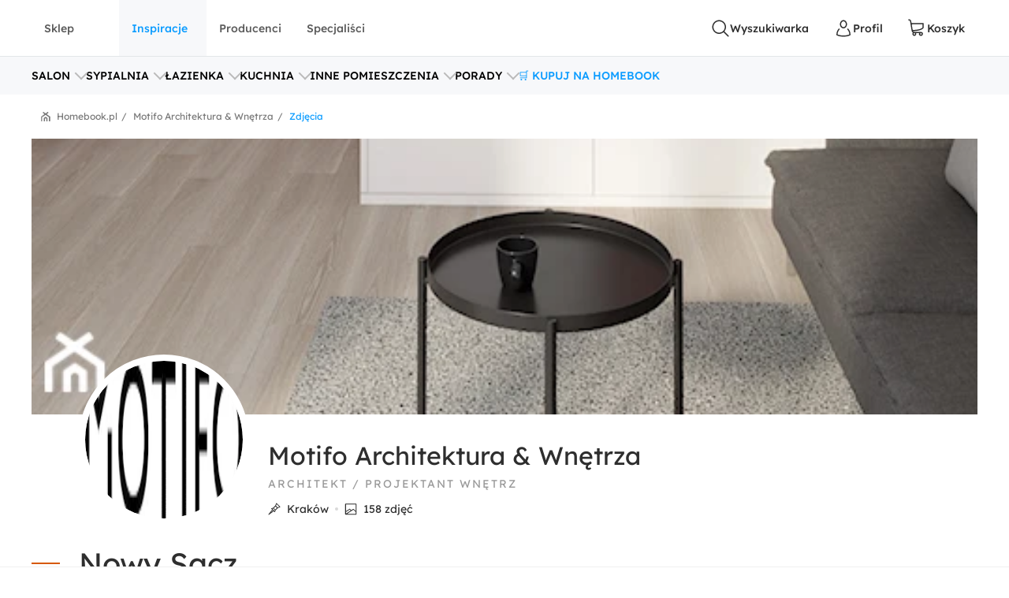

--- FILE ---
content_type: text/css
request_url: https://www.homebook.pl/frontend/styles/1281.511563cec9cff102f46d.css
body_size: 23427
content:
@font-face{font-family:swiper-icons;font-style:normal;font-weight:400;src:url("data:application/font-woff;charset=utf-8;base64, [base64]//wADZ2x5ZgAAAywAAADMAAAD2MHtryVoZWFkAAABbAAAADAAAAA2E2+eoWhoZWEAAAGcAAAAHwAAACQC9gDzaG10eAAAAigAAAAZAAAArgJkABFsb2NhAAAC0AAAAFoAAABaFQAUGG1heHAAAAG8AAAAHwAAACAAcABAbmFtZQAAA/gAAAE5AAACXvFdBwlwb3N0AAAFNAAAAGIAAACE5s74hXjaY2BkYGAAYpf5Hu/j+W2+MnAzMYDAzaX6QjD6/4//Bxj5GA8AuRwMYGkAPywL13jaY2BkYGA88P8Agx4j+/8fQDYfA1AEBWgDAIB2BOoAeNpjYGRgYNBh4GdgYgABEMnIABJzYNADCQAACWgAsQB42mNgYfzCOIGBlYGB0YcxjYGBwR1Kf2WQZGhhYGBiYGVmgAFGBiQQkOaawtDAoMBQxXjg/wEGPcYDDA4wNUA2CCgwsAAAO4EL6gAAeNpj2M0gyAACqxgGNWBkZ2D4/wMA+xkDdgAAAHjaY2BgYGaAYBkGRgYQiAHyGMF8FgYHIM3DwMHABGQrMOgyWDLEM1T9/w8UBfEMgLzE////P/5//f/V/xv+r4eaAAeMbAxwIUYmIMHEgKYAYjUcsDAwsLKxc3BycfPw8jEQA/[base64]/uznmfPFBNODM2K7MTQ45YEAZqGP81AmGGcF3iPqOop0r1SPTaTbVkfUe4HXj97wYE+yNwWYxwWu4v1ugWHgo3S1XdZEVqWM7ET0cfnLGxWfkgR42o2PvWrDMBSFj/IHLaF0zKjRgdiVMwScNRAoWUoH78Y2icB/yIY09An6AH2Bdu/UB+yxopYshQiEvnvu0dURgDt8QeC8PDw7Fpji3fEA4z/PEJ6YOB5hKh4dj3EvXhxPqH/SKUY3rJ7srZ4FZnh1PMAtPhwP6fl2PMJMPDgeQ4rY8YT6Gzao0eAEA409DuggmTnFnOcSCiEiLMgxCiTI6Cq5DZUd3Qmp10vO0LaLTd2cjN4fOumlc7lUYbSQcZFkutRG7g6JKZKy0RmdLY680CDnEJ+UMkpFFe1RN7nxdVpXrC4aTtnaurOnYercZg2YVmLN/d/gczfEimrE/fs/bOuq29Zmn8tloORaXgZgGa78yO9/cnXm2BpaGvq25Dv9S4E9+5SIc9PqupJKhYFSSl47+Qcr1mYNAAAAeNptw0cKwkAAAMDZJA8Q7OUJvkLsPfZ6zFVERPy8qHh2YER+3i/BP83vIBLLySsoKimrqKqpa2hp6+jq6RsYGhmbmJqZSy0sraxtbO3sHRydnEMU4uR6yx7JJXveP7WrDycAAAAAAAH//wACeNpjYGRgYOABYhkgZgJCZgZNBkYGLQZtIJsFLMYAAAw3ALgAeNolizEKgDAQBCchRbC2sFER0YD6qVQiBCv/H9ezGI6Z5XBAw8CBK/m5iQQVauVbXLnOrMZv2oLdKFa8Pjuru2hJzGabmOSLzNMzvutpB3N42mNgZGBg4GKQYzBhYMxJLMlj4GBgAYow/P/PAJJhLM6sSoWKfWCAAwDAjgbRAAB42mNgYGBkAIIbCZo5IPrmUn0hGA0AO8EFTQAA")}.swiper-zoom-container{align-items:center;display:flex;height:100%;justify-content:center;text-align:center;width:100%}.swiper-zoom-container>canvas,.swiper-zoom-container>img,.swiper-zoom-container>svg{max-height:100%;max-width:100%;object-fit:contain}.swiper-slide-zoomed{cursor:move;touch-action:none}.hb-avatar{align-items:center;display:flex;flex:1 0 auto;font-size:18px;height:40px;justify-content:center;width:40px}.hb-avatar--letter{background:#57bbff;color:#fff}@media(max-width:374px){.hb-avatar{height:35px;width:35px}}.hb-avatar,.hb-avatar img{border-radius:50%}.hb-avatar img{align-self:normal;flex:1 0 auto}.hb-avatar--fluid{height:auto;width:auto}.hb-avatar--sm{font-size:14px;height:32px;width:32px}.hb-avatar--lg{font-size:24px;height:52px;width:52px}.hb-avatar--fill{border-radius:8px 8px 8px 0;font-size:32px;height:100%;width:100%}.hb-avatar--button{--button-background-color:#00000080;--button-font-size:v.$font-size-body-3;-webkit-backdrop-filter:blur(8px);backdrop-filter:blur(8px);bottom:0;color:#fff;left:0;position:absolute;width:100%}.hb-avatar--button input[type=file]{display:none}.hb-avatar__userprofile,.hb-avatar__userprofile img{border-radius:4px}@media(min-width:1024px){.hb-avatar__userprofile{font-size:14px;height:32px;width:32px}}.hb-avatar-modal-button--container{border-top:1px solid #f0f0f0;display:flex;gap:8px;margin-top:16px;padding:16px 0 8px}@media(max-width:639px){.hb-avatar-modal-button--container{margin-top:8px;padding:8px 0}}.hb-avatar-modal-biggest-view .hb-avatar-modal-button--container{border-top:none;height:48px;margin-left:88px;margin-top:0;padding:0}.hb-avatar-modal-button--cancel{flex:3}.hb-avatar-modal-button--save{flex:5}.hb-avatar-modal-button--remove{align-items:center;display:flex}.hb-avatar-modal-button--remove i{margin-right:12px}.hb-avatar-modal-button--add{align-items:center;display:flex}.hb-avatar-modal-button--add input{display:none}.hb-avatar-modal-button--add svg{margin-right:12px}.hb-avatar-modal-input-button{display:none}.hb-avatar-modal--input{padding:24px 48px;position:relative}@media(max-width:639px){.hb-avatar-modal--input{padding:24px 0}}.hb-avatar-modal--input:not(:first-of-type){border-top:1px solid #f0f0f0;box-sizing:border-box}.hb-avatar-modal-biggest-view .hb-avatar-modal--input:not(:first-of-type){border-left:1px solid #f0f0f0;border-top:none}.hb-avatar-modal--input input[type=range]{-webkit-appearance:none;appearance:none;background:linear-gradient(90deg,#0b9cff 0,#0b9cff 50%,#91d2ff 0,#91d2ff);height:2px;margin:0 36px;width:calc(100% - 72px)}.hb-avatar-modal--input input[type=range]::-webkit-slider-runnable-track{-webkit-appearance:none;appearance:none;border:0;cursor:pointer;height:2px}.hb-avatar-modal--input input[type=range]::-webkit-slider-thumb{-webkit-appearance:none;appearance:none;background:#0b9cff;border:0;border-radius:50%;cursor:pointer;height:20px;margin-top:-10px;width:20px}.hb-avatar-modal--input input[type=range]::-moz-range-thumb{appearance:none;background:#0b9cff;border:0;border-radius:50%;cursor:pointer;height:20px;margin-top:-10px;width:20px}.hb-avatar-modal--input-smaller-icon{bottom:24px;position:absolute;transform:scale(1.5)}@media(max-width:639px){.hb-avatar-modal--input-smaller-icon{left:6px}}.hb-avatar-modal--input-bigger-icon{bottom:24px;position:absolute;right:48px;transform:scale(2)}@media(max-width:639px){.hb-avatar-modal--input-bigger-icon{right:16px}}.hb-avatar-modal--input-rotate-icon{bottom:24px;font-size:26px;position:absolute}.hb-avatar-modal--input-rotate-icon-right{right:48px;transform:rotate(180deg)}@media(max-width:639px){.hb-avatar-modal--input-rotate-icon-right{right:0}.hb-avatar-modal--input p{margin-bottom:8px}}.hb-avatar-modal--editor{border-radius:8px;margin-left:calc(50% - 145px)}@media(min-width:640px){.hb-avatar-modal--editor{margin-left:calc(50% - 188px)}}.hb-avatar-modal--editor-cover{border-radius:4px}.hb-avatar-modal-biggest-view .hb-avatar-modal--range{display:grid;grid-template-columns:1fr 1fr;margin:0 60px}.hb-avatar-modal--header{padding-left:32px}.hb-avatar-modal--instruction{color:#9a9a9a;font-size:12px;font-weight:400;line-height:14px;padding-top:0;text-align:center}@media(max-width:639px){.hb-avatar-modal--instruction{margin-bottom:0;padding-top:8px}}.hb-avatar-modal--remove{color:#9a9a9a;font-size:16px;font-weight:400;line-height:24px;padding-left:24px}@media(max-width:639px){.hb-avatar-modal--remove{padding-left:16px}}.hb-avatar-modal-biggest-view .hb-avatar-modal--bottom{border-top:1px solid #f0f0f0;display:grid;grid-template-columns:1fr 1fr;margin-top:24px;padding:24px 0 16px}.hb-avatar-modal--bottom-buttons{display:flex;flex-direction:column;gap:8px}@media(min-width:640px){.hb-avatar-modal--bottom-buttons{flex-direction:row;justify-content:center}}.hb-avatar-modal--bottom-buttons-inline{display:flex;flex-direction:row;justify-content:center}.hb-avatar-modal-biggest-view .hb-avatar-modal--bottom-buttons-inline{justify-content:flex-start}.hb-avatar-modal-biggest-view .hb-avatar-modal--bottom-buttons{align-items:center;display:flex}.hb-btn:hover{text-decoration:none}.hb-btn:focus{outline:0}.hb-btn.is-disabled,.hb-btn:disabled{pointer-events:none}.hb-btn--primary:focus,.hb-btn--primary:hover{background-color:#077dcd;border-color:#077dcd;color:#fff}.hb-btn--primary:active{background-color:#05568d;border-color:#05568d}.hb-btn--primary.is-disabled,.hb-btn--primary:disabled{background-color:#f0f0f0;border-color:#f0f0f0;color:#bbb;cursor:default}.hb-btn--outline-primary:focus,.hb-btn--outline-primary:hover{border-color:#077dcd;color:#077dcd}.hb-btn--outline-primary.active,.hb-btn--outline-primary:active{border-color:#05568d;color:#05568d}.hb-btn--outline-primary.is-disabled,.hb-btn--outline-primary:disabled{border-color:#f0f0f0;color:#bbb;cursor:default}.hb-btn--inline-primary{background:none;color:#0b9cff}.hb-btn--inline-primary:focus,.hb-btn--inline-primary:hover{color:#077dcd}.hb-btn--inline-primary:active{color:#05568d}.hb-btn--inline-primary.is-disabled,.hb-btn--inline-primary:disabled{color:#d9d9d9;cursor:default}.hb-btn--secondary:focus,.hb-btn--secondary:hover{background-color:#9e4200;border-color:#9e4200;color:#2e2e2e}.hb-btn--secondary:active{background-color:#331500;border-color:#331500}.hb-btn--secondary.is-disabled,.hb-btn--secondary:disabled{background-color:#f0f0f0;border-color:#f0f0f0;color:#bbb;cursor:default}.hb-btn--outline-secondary:focus,.hb-btn--outline-secondary:hover{border-color:#9e4200;color:#9e4200}.hb-btn--outline-secondary.active,.hb-btn--outline-secondary:active{border-color:#331500;color:#331500}.hb-btn--outline-secondary.is-disabled,.hb-btn--outline-secondary:disabled{border-color:#f0f0f0;color:#bbb;cursor:default}.hb-btn--inline-secondary{background:none;color:#ff710b}.hb-btn--inline-secondary:focus,.hb-btn--inline-secondary:hover{color:#9e4200}.hb-btn--inline-secondary:active{color:#331500}.hb-btn--inline-secondary.is-disabled,.hb-btn--inline-secondary:disabled{color:#d9d9d9;cursor:default}.hb-btn--tertiary:focus,.hb-btn--tertiary:hover{background-color:#57a0ae;border-color:#57a0ae;color:#fff}.hb-btn--tertiary:active{background-color:#2f5860;border-color:#2f5860}.hb-btn--tertiary.is-disabled,.hb-btn--tertiary:disabled{background-color:#f0f0f0;border-color:#f0f0f0;color:#bbb;cursor:default}.hb-btn--outline-tertiary:focus,.hb-btn--outline-tertiary:hover{border-color:#57a0ae;color:#57a0ae}.hb-btn--outline-tertiary.active,.hb-btn--outline-tertiary:active{border-color:#2f5860;color:#2f5860}.hb-btn--outline-tertiary.is-disabled,.hb-btn--outline-tertiary:disabled{border-color:#f0f0f0;color:#bbb;cursor:default}.hb-btn--inline-tertiary{background:none;color:#437d88}.hb-btn--inline-tertiary:focus,.hb-btn--inline-tertiary:hover{color:#57a0ae}.hb-btn--inline-tertiary:active{color:#2f5860}.hb-btn--inline-tertiary.is-disabled,.hb-btn--inline-tertiary:disabled{color:#d9d9d9;cursor:default}.hb-btn--success:focus,.hb-btn--success:hover{background-color:#0f8830;border-color:#0f8830;color:#fff}.hb-btn--success:active{background-color:#0c7225;border-color:#0c7225}.hb-btn--success.is-disabled,.hb-btn--success:disabled{background-color:#f0f0f0;border-color:#f0f0f0;color:#bbb;cursor:default}.hb-btn--outline-success:focus,.hb-btn--outline-success:hover{border-color:#0f8830;color:#0f8830}.hb-btn--outline-success.active,.hb-btn--outline-success:active{border-color:#0c7225;color:#0c7225}.hb-btn--outline-success.is-disabled,.hb-btn--outline-success:disabled{border-color:#f0f0f0;color:#bbb;cursor:default}.hb-btn--inline-success{background:none;color:#13aa3e}.hb-btn--inline-success:focus,.hb-btn--inline-success:hover{color:#0f8830}.hb-btn--inline-success:active{color:#0c7225}.hb-btn--inline-success.is-disabled,.hb-btn--inline-success:disabled{color:#d9d9d9;cursor:default}.hb-btn--danger:focus,.hb-btn--danger:hover{background-color:#c82a2b;border-color:#c82a2b;color:#fff}.hb-btn--danger:active{background-color:#8f241c;border-color:#8f241c}.hb-btn--danger.is-disabled,.hb-btn--danger:disabled{background-color:#f0f0f0;border-color:#f0f0f0;color:#bbb;cursor:default}.hb-btn--outline-danger:focus,.hb-btn--outline-danger:hover{border-color:#c82a2b;color:#c82a2b}.hb-btn--outline-danger.active,.hb-btn--outline-danger:active{border-color:#8f241c;color:#8f241c}.hb-btn--outline-danger.is-disabled,.hb-btn--outline-danger:disabled{border-color:#f0f0f0;color:#bbb;cursor:default}.hb-btn--inline-danger{background:none;color:#ff343a}.hb-btn--inline-danger:focus,.hb-btn--inline-danger:hover{color:#c82a2b}.hb-btn--inline-danger:active{color:#8f241c}.hb-btn--inline-danger.is-disabled,.hb-btn--inline-danger:disabled{color:#d9d9d9;cursor:default}.hb-btn--light:focus,.hb-btn--light:hover{background-color:#d9d9d9;border-color:#d9d9d9;color:#2e2e2e}.hb-btn--light:active{background-color:#bbb;border-color:#bbb}.hb-btn--light.is-disabled,.hb-btn--light:disabled{background-color:#f0f0f0;border-color:#f0f0f0;color:#bbb;cursor:default}.hb-btn--outline-light:focus,.hb-btn--outline-light:hover{border-color:#d9d9d9;color:#797979}.hb-btn--outline-light.active,.hb-btn--outline-light:active{border-color:#bbb;color:#5a5a5a}.hb-btn--outline-light.is-disabled,.hb-btn--outline-light:disabled{border-color:#f0f0f0;color:#bbb;cursor:default}.hb-btn--inline-light{background:none;color:#9a9a9a}.hb-btn--inline-light:focus,.hb-btn--inline-light:hover{color:#797979}.hb-btn--inline-light:active{color:#5a5a5a}.hb-btn--inline-light.is-disabled,.hb-btn--inline-light:disabled{color:#d9d9d9;cursor:default}.hb-btn--dark:focus,.hb-btn--dark:hover{background-color:#404040;border-color:#404040;color:#fff}.hb-btn--dark:active{background-color:#2e2e2e;border-color:#2e2e2e}.hb-btn--dark.is-disabled,.hb-btn--dark:disabled{background-color:#f0f0f0;border-color:#f0f0f0;color:#bbb;cursor:default}.hb-btn--outline-dark:focus,.hb-btn--outline-dark:hover{border-color:#404040;color:#404040}.hb-btn--outline-dark.active,.hb-btn--outline-dark:active{border-color:#2e2e2e;color:#2e2e2e}.hb-btn--outline-dark.is-disabled,.hb-btn--outline-dark:disabled{border-color:#f0f0f0;color:#bbb;cursor:default}.hb-btn--inline-dark{background:none;color:#5a5a5a}.hb-btn--inline-dark:focus,.hb-btn--inline-dark:hover{color:#404040}.hb-btn--inline-dark:active{color:#2e2e2e}.hb-btn--inline-dark.is-disabled,.hb-btn--inline-dark:disabled{color:#d9d9d9;cursor:default}@media(max-width:639px){.hb-btn--fluid{width:100%}}.hb-btn--block{width:100%}.hb-btn--pill{border-radius:64px}.hb-btn--circle{border-radius:100%;padding:0;width:48px}.hb-btn--link{background:none;color:#0b9cff;padding:0}.hb-btn--link:hover{text-decoration:underline}.hb-btn--sm{font-size:12px;height:30px;padding:4px 16px}.hb-btn--lg{height:56px}.hb-comments{margin-left:-16px;margin-right:-16px;padding:24px}.hb-comments__title{align-items:center;display:flex;font-size:20px;line-height:26px;margin-bottom:8px}.hb-comments-login{box-shadow:0 1px 4px #0000001f;margin-left:-24px;margin-right:-24px;padding:24px}.hb-comment{display:grid;grid-template-areas:"avatar . header" "avatar . body" "avatar . footer" "form form form" "list list list";grid-template-columns:40px 16px 1fr;padding-bottom:16px;padding-top:16px;position:relative}.hb-comment__avatar{-ms-grid-row-span:3;grid-area:avatar;-ms-grid-column:1;-ms-grid-row:1;justify-self:center}.hb-comment--preview>.hb-comment__avatar{-ms-grid-row-span:1;-ms-grid-column:1;-ms-grid-row:1}.hb-photos-details__author>.hb-comment__avatar{-ms-grid-row-span:2;-ms-grid-column:1;-ms-grid-row:1}.hb-comment__header{flex-wrap:wrap;grid-area:header;-ms-grid-column:3;-ms-grid-row:1;margin-bottom:8px}.hb-comment__body{grid-area:body;-ms-grid-column:3;-ms-grid-row:2;word-break:break-word}.hb-comment--preview>.hb-comment__body{-ms-grid-column-span:2;-ms-grid-column:1;-ms-grid-row:3}.hb-comment__footer{grid-area:footer;-ms-grid-column:3;-ms-grid-row:3;margin-top:8px}.hb-comment__footer>*{font-size:12px;font-weight:500;margin-right:8px;min-width:48px;padding:16px 0;text-transform:uppercase}@media(max-width:639px){.hb-comment__footer>*{min-width:48px;padding:16px 0}}.hb-comment__footer>:not(:last-child){align-items:center;display:flex}.hb-comment__footer>:not(:last-child):after{background-color:#d9d9d9;content:"";display:inline-block;height:12px;margin-left:8px;width:1px}.hb-comment__footer,.hb-comment__header{align-items:center;display:flex}.hb-comment__author{color:#9a9a9a;grid-area:author;-ms-grid-column:2;-ms-grid-row:1;margin-right:8px}.hb-comment__time{color:#d9d9d9;display:inline-flex;white-space:nowrap}.hb-comment__time:before{content:"•";display:inline-block;font-size:24px;margin-right:8px}.hb-comment__author,.hb-comment__time{font-size:12px}.hb-comment>.hb-comment-form{-ms-grid-column-span:3;background:none;box-shadow:none;grid-area:form;-ms-grid-column:1;grid-column-start:3;-ms-grid-row:4;grid-template-columns:32px minmax(100px,1fr);margin-left:0;margin-right:0;margin-top:16px;padding:0}.hb-comment>.hb-comment-form textarea{min-height:60px}.hb-comment__list{-ms-grid-column-span:3;grid-area:list;-ms-grid-column:1;grid-column-start:3;-ms-grid-row:5}.hb-comment__list:after{background:#0b9cff;bottom:16px;content:"";left:20px;position:absolute;top:72px;width:2px}.hb-comment .hb-comment{grid-template-columns:32px 16px minmax(100px,1fr)}.hb-comment__title{-ms-grid-column-span:2;grid-area:title;-ms-grid-column:1;-ms-grid-row:2}.hb-comment--preview{border:2px solid #f0f0f0;border-radius:20px;grid-template-areas:"avatar author" "title title" "body body";grid-template-columns:auto 1fr;padding:20px}@media(min-width:1920px){.hb-comment--preview{padding:32px}}.hb-comment--preview .hb-comment__body{-webkit-line-clamp:4;-webkit-box-orient:vertical;display:-webkit-box;overflow:hidden;text-overflow:ellipsis}.hb-comment--preview .hb-comment__body,.hb-comment--preview .hb-comment__title{font-size:16px;line-height:22px;margin-top:8px}@media(min-width:1280px){.hb-comment--preview .hb-comment__body,.hb-comment--preview .hb-comment__title{font-size:18px;line-height:24px}}@media(min-width:1920px){.hb-comment--preview .hb-comment__body,.hb-comment--preview .hb-comment__title{margin-top:16px}}.hb-comment--preview .hb-comment__title{font-weight:500}.hb-comment--preview .hb-comment__author{align-items:center;display:flex;font-size:12px;line-height:16px;margin-left:12px}@media(min-width:1280px){.hb-comment--preview .hb-comment__author{font-size:14px;line-height:18px}}.hb-comment-form{-ms-grid-column-span:3;grid-gap:16px;background:#fff;display:grid;grid-area:form;-ms-grid-column:1;-ms-grid-row:4;grid-template-columns:40px minmax(100px,1fr);padding:24px}.hb-comment-form textarea{padding-top:10px;transition:min-height .35s ease}.hb-comment-form textarea:not(:focus):placeholder-shown{height:40px;min-height:40px;overflow:hidden}.hb-comment-form textarea:focus:placeholder-shown,.hb-comment-form textarea:not(:placeholder-shown){min-height:120px}.hb-comment-form .filled~.hb-comment-form__actions,.hb-comment-form .focus~.hb-comment-form__actions{display:flex}.hb-comment-form__actions{align-items:center;display:none;grid-column-start:2;justify-content:flex-end}.hb-comment-form__actions>*{margin-left:8px}.hb-comment-form__error{color:#ff343a;font-size:16px;grid-column-start:2}.hb-dropdown{background:#fff;border:var(--dropdown-border,1px solid #f0f0f0);border-radius:4px;box-shadow:var(--dropdown-box-shadow,0 54px 80px #0000000f,0 6.76164px 10.0172px #00000008);left:0;padding:var(--dropdown-padding,16px);position:absolute;top:calc(100% + 8px);width:100%;z-index:5}.hb-dropdown:not(.is-open){pointer-events:none;visibility:hidden}.hb-dropdown__items{margin-right:-8px;max-height:250px;overflow-x:auto;padding-right:8px}.hb-dropdown__items::-webkit-scrollbar{height:4px;width:16px}.hb-dropdown__items::-webkit-scrollbar-track{background:var(--scollbar-track-color,#f0f0f0);background-clip:content-box;border:6px solid #0000}.hb-dropdown__items::-webkit-scrollbar-thumb{background:var(--scrollbar-thumb-color,#d9d9d9);background-clip:content-box;border:6px solid #0000}.hb-dropdown__items::-webkit-scrollbar-thumb:window-inactive{background:#d9d9d999;background-clip:content-box;border:6px solid #0000}.hb-dropdown__item{grid-column-gap:4px;align-items:center;color:#5a5a5a;cursor:pointer;display:flex;min-height:48px;padding:0 16px}.hb-dropdown__item:not(:last-child){border-bottom:var(--dropdown-border,solid 1px #f0f0f0)}.hb-dropdown__item.is-selected{background:url("data:image/svg+xml;charset=utf-8,%3Csvg xmlns='http://www.w3.org/2000/svg' width='12' height='12'%3E%3Cpath fill='%230B9CFF' d='M11.857 1.745A.667.667 0 1 0 10.81.921L3.94 9.664 1.138 6.862a.667.667 0 0 0-.943.943l3.334 3.333a.667.667 0 0 0 .995-.06l7.333-9.333Z'/%3E%3C/svg%3E") calc(100% - 16px) no-repeat;color:#0b9cff;font-weight:500}.hb-dropdown__share{grid-column-gap:8px;display:grid;padding:8px}.hb-recommended-products__categories{--skeleton-border-radius:20px;overflow-scrolling:touch;display:flex;margin-bottom:16px;margin-left:-16px;margin-right:-16px;overflow-x:auto;padding-bottom:16px;padding-left:16px;padding-right:16px;will-change:scroll-position}.hb-recommended-products__categories::-webkit-scrollbar{background-clip:padding-box;border-radius:16px;height:4px}.hb-recommended-products__categories::-webkit-scrollbar-track{background-color:var(--scollbar-track-color,#f0f0f0);border-radius:16px;margin-left:var(--scrollbar-track-margin-left,16px);margin-right:var(--scrollbar-track-margin-right,16px)}@media(min-width:640px){.hb-recommended-products__categories::-webkit-scrollbar-track{margin-left:var(--scrollbar-track-margin-left,32px);margin-right:var(--scrollbar-track-margin-right,32px)}}.hb-recommended-products__categories::-webkit-scrollbar-thumb{background-clip:padding-box;background-color:var(--scollbar-thumb-color,#d9d9d9);border-radius:16px}@media(min-width:640px){.hb-recommended-products__categories{margin-left:-32px;margin-right:-32px;padding-left:32px;padding-right:32px}}.hb-recommended-products__category.is-active{border-color:#0b9cff;color:#0b9cff}.hb-recommended-products__category:not(:last-child){margin-right:8px}.hb-recommended-products__list{--swiper-space-between:32px;display:grid;gap:16px;grid-template-columns:repeat(5,1fr)}@media(max-width:1023px){.hb-recommended-products__list{grid-template-columns:repeat(4,1fr)}}@media(max-width:767px){.hb-recommended-products__list{grid-template-columns:repeat(3,1fr)}}@media(max-width:639px){.hb-recommended-products__list{gap:8px;grid-template-columns:repeat(2,1fr)}}.hb-recommended-products__show-more{margin-top:16px}@media(min-width:768px){.hb-recommended-products__show-more{align-items:center;display:flex;margin:24px auto 0;width:300px}}@media(min-width:1440px){.hb-recommended-products__show-more{margin-top:32px}}.hb-product{display:var(--product-display,block);height:100%;overflow:hidden;position:relative}.hb-product--bordered{--product-box-details-padding:16px;border:1px solid #f0f0f0;border-radius:8px}@media(min-width:1024px){.hb-product--box{display:grid;grid-template-columns:90px minmax(100px,1fr)}}@media(hover:hover)and (min-width:1024px){.hb-product:not(.hb-product--box):not(.hb-product--preview):not(.hb-product--bordered).hover,.hb-product:not(.hb-product--box):not(.hb-product--preview):not(.hb-product--bordered):hover{box-shadow:var(--product-box-box-shadow,0 16px 48px #0000001f)}.hb-product:not(.hb-product--box):not(.hb-product--preview):not(.hb-product--bordered).hover img,.hb-product:not(.hb-product--box):not(.hb-product--preview):not(.hb-product--bordered):hover img{filter:grayscale(0)}}.hb-product__media{background:#fff;display:block;overflow:hidden;padding-bottom:100%;position:relative}.hb-product__media>img{bottom:0;left:50%;max-height:100%;max-width:100%;mix-blend-mode:multiply;object-fit:contain;object-position:center;opacity:1;position:absolute;right:0;top:50%;transform:translate(-50%,-50%);transition:opacity .2s ease-in-out}@media(max-width:1023px){.hb-product--box .hb-product__media,.hb-product--box .hb-product__media>img{border-radius:8px}}@media(min-width:1024px){.hb-product--box .hb-product__media{align-self:center;height:90px;width:90px}}.hb-product__swiper{height:100%;left:-1px;position:absolute;right:-1px;top:0;z-index:0}.hb-product__details{background:var(--product-box-details-background,#fff);display:flex;flex-direction:column;height:100%;padding:var(--product-box-details-padding,33px 10px 8px);position:relative}@media(max-width:1023px){.hb-product--box .hb-product__details{display:none}}@media(min-width:1024px){.hb-product__details{padding:var(--product-box-details-padding,33px 16px 16px)}.hb-product--box .hb-product__details{padding:var(--product-box-details-padding,12px 0 12px 20px)}}@media(min-width:1920px){.hb-product__details{padding:var(--product-box-details-padding,36px 16px 16px)}}.hb-product__description{color:#9a9a9a;font-size:12px;font-weight:300;line-height:16px;margin-bottom:16px}@media(min-width:1280px){.hb-product__description{font-size:12px;line-height:16px}}.hb-product__title{-webkit-line-clamp:2;-webkit-box-orient:vertical;color:var(--product-box-title-color,#5a5a5a);display:-webkit-box;font-family:Lexend,Lexend-fallback;font-size:14px;font-style:normal;height:var(--product-title-height,38px);line-height:18px;margin-bottom:var(--product-title-margin-bottom,16px);margin-top:var(--product-title-margin-top,0);overflow:hidden;text-overflow:ellipsis}.hb-product__title--hot-deal{color:#101f22;font-size:18px;font-weight:400;line-height:28px}@media(min-width:1280px){.hb-product__title{font-size:16px}}.hb-product__subtitle{color:var(--product-box-subtitle-color,#bbb);font-size:11px;overflow:hidden;text-overflow:ellipsis;text-transform:uppercase;white-space:nowrap}.hb-product__subtitle--hot-deal{color:#101f22;font-size:14px;font-weight:300;line-height:20px}.hb-product__price{grid-gap:8px;align-items:baseline;color:var(--product-box-price-color,#2e2e2e);display:flex;flex-wrap:wrap;font-size:var(--product-box-price-font-size,16px);font-weight:500;line-height:14px;white-space:nowrap}@media(max-width:1279px){.hb-product__price{flex-direction:column}}.hb-product__price--promo{color:var(--product-box-price-promo-color,#2e2e2e)}.hb-product__price--info{color:var(--product-box-price-old-color,#797979);font-size:12px;font-weight:300;height:36px;margin-top:4px}@media(min-width:1280px){.hb-product__price--info{font-size:14px;height:36px;line-height:18px;margin-top:8px}}.hb-product__price del{color:var(--product-box-price-old-color,#797979);font-size:12px;font-weight:400;line-height:10px;text-decoration:line-through;white-space:nowrap}@media(min-width:1280px){.hb-product__price del{font-size:16px;line-height:14px}}.hb-product__price--hot-deal{color:#101f22;font-size:22px;font-weight:400;line-height:28px}@media(min-width:640px)and (max-width:1023px){.hb-product__price--hot-deal{margin-bottom:8px;margin-right:4px}}.hb-product__price--hot-deal>span{color:inherit}.hb-product__price--hot-deal del{font-size:18px;font-weight:inherit;line-height:25px}@media(min-width:1280px){.hb-product__price--hot-deal del{font-size:inherit;line-height:inherit}.hb-product__price{font-size:20px;line-height:14px}}.hb-product__regular-price{color:#797979;font-size:12px;font-weight:300;white-space:nowrap}.hb-product__badges{align-items:center;display:flex;justify-content:space-between;left:0;padding:0 8px;position:absolute;top:-24px;width:100%}@media(min-width:1024px){.hb-product__badges{padding:0 16px}}@media(min-width:1920px){.hb-product__badges{top:-20px}}.hb-product__another,.hb-product__bestseller,.hb-product__blackweek,.hb-product__new,.hb-product__promo{height:32px}.hb-product__bestseller{background:#d4af37;color:#282828}.hb-product__new{background:#0b9cff;color:#fff}.hb-product__another{background:#fb5098;color:#fff}.hb-product__blackweek{background:#000;color:#fff}.hb-product__cta-container{bottom:var(--product-box-cta-button-container-bottom,auto);display:flex;flex-direction:row-reverse;left:var(--product-box-cta-button-container-left,auto);position:absolute;right:var(--product-box-cta-button-container-right,0);top:var(--product-box-cta-button-container-top,-23px)}@media(min-width:1920px){.hb-product__cta-container{top:var(--product-box-cta-button-container-top,-20px)}}.hb-product__cta-btn{grid-column-gap:8px;align-items:center;background:#fff;border:none;border-radius:50%;box-shadow:0 16px 48px #0000001f;color:var(--product-box-cta-button-color,#797979);cursor:pointer;display:var(--button-display,inline-flex);font-size:var(--button-font-size,16px);font-size:var(--product-box-cta-button-font-size,24px);font-weight:var(--button-font-weight,500);height:var(--button-height,48px);height:var(--product-box-cta-button-height,48px);justify-content:center;margin-left:auto;padding:0;transition:color .15s ease-in-out,background-color .15s ease-in-out,border-color .15s ease-in-out,box-shadow .15s ease-in-out;transition:color .3s ease,background .3s ease;-webkit-user-select:none;user-select:none;white-space:nowrap;width:var(--product-box-cta-button-width,48px)}.hb-product__cta-btn svg{pointer-events:none}.hb-product__cta-btn.is-loading{animation:rotate 1s linear infinite;opacity:1}.hb-product__cta-btn.is-loading i,.hb-product__cta-btn.is-loading svg{display:none}.hb-product__cta-btn.is-loading:after{animation:loader 2s linear infinite;border:4px solid #0b9cff;border-radius:50%;bottom:8px;content:"";left:8px;position:absolute;right:8px;top:8px}@media(min-width:1920px){.hb-product__cta-btn{margin-right:8px}}@media(hover:hover){.hb-product__cta-btn:hover{background:#0b9cff;color:#fff}}.hb-product__social-proof{grid-column-gap:4px;align-items:center;color:var(--product-box-social-proof-color,#2e2e2e);display:inline-grid;font-size:12px;font-weight:300;grid-template-columns:24px 1fr;justify-self:flex-start;line-height:18px;margin-top:8px;padding:4px 0}@media(min-width:1280px){.hb-product__social-proof{font-size:14px;margin-top:16px}}.hb-product__ribbons{display:var(--product-box-ribbons-display,flex);flex-wrap:wrap;left:0;position:absolute;transition:height .3s ease-in-out;width:100%}.hb-product__ribbons--bottom{flex-direction:column;min-height:24px;top:-11px}@media(min-width:1024px){.hb-product__ribbons--bottom{min-height:30px}}.hb-product__ribbons--bottom-left{bottom:0}.hb-product__ribbons--bottom-right{bottom:0;justify-content:flex-end}.hb-product__ribbons--top,.hb-product__ribbons--top-right{justify-content:space-between;padding:8px;top:0}.hb-product__ribbons--top-right>span,.hb-product__ribbons--top>span{margin-bottom:auto}@media(min-width:1024px){.hb-product__ribbons--top,.hb-product__ribbons--top-right{padding:16px}}.hb-product__ribbons+.hb-product__ribbons--bottom{bottom:0}.hb-product__ribbons--top-right{flex-direction:row-reverse;padding:0}.hb-product__ribbons--top-left{padding:0}.hb-product__ribbons--discount{width:auto;z-index:5}.hb-product__ribbon--owner-logo{border:1px solid #0000000d;border-radius:4px;height:48px;margin:16px;object-fit:contain;width:48px}.hb-product__ribbon--discount{margin-right:16px;padding:8px;width:auto}.hb-product__ribbon--back-to-school{align-items:center;background:#0668ab;border-radius:0 4px;color:#fff;display:flex;font-family:Lexend,Lexend-fallback;font-size:11px;font-style:normal;font-weight:500;line-height:120%;padding:2px 8px}.hb-product__ribbon--back-to-school>i{font-weight:300;margin-right:4px}.hb-product__ribbon--spring{grid-column-gap:8px;background:#13aa3e;border-radius:4px;border-bottom-right-radius:0;border-top-left-radius:0;color:#fff;display:flex;font-size:14px;line-height:29px;padding:0 8px}@media(min-width:1280px){.hb-product__ribbon--spring{line-height:33px;padding:0 12px}}.hb-product__delivery-info{grid-column-gap:8px;align-items:center;background:#f1f7f8;border-radius:4px;color:#437d88;display:inline-flex;font-size:11px;font-weight:500;margin-top:8px;padding:8px}.hb-product--sm .hb-product__details{padding:24px 8px 8px}.hb-product--sm .hb-product__title{font-size:12px;line-height:14px;margin-bottom:12px}.hb-product--sm .hb-product__price{font-size:14px;line-height:14px}.hb-product--sm .hb-product__price del{font-size:10px;line-height:10px}.hb-product--sm .hb-product__social-proof{border:1px solid #f0f0f0;border-radius:8px;justify-self:flex-start;margin-left:0;margin-top:8px;padding:4px 8px}.hb-product--sm .hb-product__ribbons{padding:8px}@media(hover:hover)and (min-width:1024px){.hb-product--md.hover,.hb-product--md:hover{box-shadow:0 8px 24px #0000001f}}.hb-product--md .hb-product__details{padding:24px 16px 16px}.hb-product--md .hb-product__ribbons{padding:16px}.hb-product--md .hb-product__social-proof{border:1px solid #f0f0f0;border-radius:4px;justify-self:flex-start;margin-left:0;margin-top:8px;padding:4px 8px}.hb-product--md .hb-product__title{font-size:14px;line-height:16px;margin-bottom:16px}.hb-product--md .hb-product__price{font-size:16px;line-height:16px}.hb-product--md .hb-product__price del{font-size:12px;line-height:14px}@media(hover:hover)and (min-width:1024px){.hb-product--lg.hover,.hb-product--lg:hover{box-shadow:0 8px 24px #0000001f}}.hb-product--lg .hb-product__social-proof{border:none;border-radius:0;justify-self:flex-end;margin-left:24px;margin-top:0;padding:0}.hb-product--lg .hb-product__title{font-size:14px;line-height:16px;margin-bottom:16px}.hb-product--lg .hb-product__price{font-size:18px;line-height:18px}.hb-product--lg .hb-product__price del{font-size:16px;line-height:16px}.hb-product__recommended{display:grid;gap:24px;grid-template-columns:repeat(5,1fr)}@media(max-width:1023px){.hb-product__recommended{grid-template-columns:repeat(4,1fr)}}@media(max-width:767px){.hb-product__recommended{grid-template-columns:repeat(3,1fr)}}@media(max-width:639px){.hb-product__recommended{gap:8px;grid-template-columns:repeat(2,1fr)}}@keyframes progress{0%{left:-500px}to{left:100%}}@keyframes rotate{to{transform:rotate(1turn)}}@keyframes loader{0%{-webkit-clip-path:polygon(50% 50%,0 0,0 0,0 0,0 0,0 0);clip-path:polygon(50% 50%,0 0,0 0,0 0,0 0,0 0)}25%{-webkit-clip-path:polygon(50% 50%,0 0,100% 0,100% 0,100% 0,100% 0);clip-path:polygon(50% 50%,0 0,100% 0,100% 0,100% 0,100% 0)}50%{-webkit-clip-path:polygon(50% 50%,0 0,100% 0,100% 100%,100% 100%,100% 100%);clip-path:polygon(50% 50%,0 0,100% 0,100% 100%,100% 100%,100% 100%)}75%{-webkit-clip-path:polygon(50% 50%,0 0,100% 0,100% 100%,0 100%,0 100%);clip-path:polygon(50% 50%,0 0,100% 0,100% 100%,0 100%,0 100%)}to{-webkit-clip-path:polygon(50% 50%,0 0,100% 0,100% 100%,0 100%,0 0);clip-path:polygon(50% 50%,0 0,100% 0,100% 100%,0 100%,0 0)}}.hb-product-item{align-items:center;max-width:var(--product-item-max-width,auto);padding:var(--product-item-padding,16px 0);position:relative}@media(min-width:768px){.hb-product-item{grid-column-gap:24px}}.hb-product-item hr{width:100%}.hb-product-item--primary{color:#0b9cff;font-weight:400}.hb-product-item--bordered{--product-item-padding:16px;border:1px solid #f0f0f0;border-radius:4px;margin-top:16px}@media(min-width:768px){.hb-product-item--bordered{--product-item-padding:24px}}.hb-product-item:not(:first-child){border-top:1px solid #f0f0f0}.hb-product-item__delivery-info{color:#797979;display:flex;flex-direction:column;font-size:var(--product-item-delivery-info-font-size,12px);font-weight:300;grid-area:delivery-info;white-space:nowrap}.hb-product-item__delivery-info span{align-items:center;display:flex}@media(min-width:1024px){.hb-product-item__delivery-info{--product-item-delivery-info-font-size:14px;flex-direction:row;gap:8px}}.is-disabled .hb-product-item__delivery-info{color:#9a9a9a}.hb-product-item__delivery-info svg{margin-right:8px}.hb-product-item__delivery-info .regular-price{color:#797979;font-size:12px;margin-left:4px;margin-top:2px;text-decoration:line-through}.hb-product-item__content{grid-column-gap:16px;display:grid;grid-area:content;-ms-grid-column:1;-ms-grid-row:4;grid-template-areas:var(--product-item-template-areas,"image title" "separator-top separator-top" "price counter");grid-template-columns:var(--product-item-template-columns,var(--product-item-image-size,80px) auto)}.hb-photos-details.no-sidebar>.hb-product-item__content{-ms-grid-column-span:1;-ms-grid-column:1;-ms-grid-row:5}@media(min-width:768px){.hb-product-item__content{grid-template-areas:var(--product-item-template-areas,"image title counter" "image price counter")}}.hb-product-item__discount-info{align-items:center;color:#797979;display:flex;font-size:11px;font-weight:300;grid-area:discount-info;margin-top:8px}.is-disabled .hb-product-item__discount-info{color:#9a9a9a}@media(min-width:768px){.hb-product-item__discount-info{font-size:13px;margin-top:16px}}@media(min-width:1024px){.hb-product-item__delivery-cost-info{border-left:1px solid #f0f0f0;padding-left:8px}}.hb-product-item__separator-top{grid-area:separator-top}@media(min-width:768px){.hb-product-item__separator-top{display:none}}.hb-product-item__separator-bottom{grid-area:separator-bottom}.hb-product-item__counter{grid-area:counter;margin-left:auto;width:var(--product-item-counter-width,120px)}.hb-product-item__counter input{text-align:center}@media(min-width:768px){.hb-product-item__counter{justify-self:flex-end;margin-bottom:8px}}.hb-product-item__quantity{grid-column-gap:8px;align-self:var(--product-item-quantity-align-self,flex-end);color:var(--product-item-quantity-color,#5a5a5a);display:flex;font-size:12px;grid-area:quantity}@media(min-width:768px){.hb-product-item__quantity[data-text]:not([data-text=""]):after{color:#d9d9d9;content:attr(data-text)}}.hb-product-item__image{align-items:center;align-self:baseline;border:1.5px solid #f0f0f0;border-radius:4px;display:flex;grid-area:image;height:var(--product-item-image-size,80px);mix-blend-mode:multiply;width:var(--product-item-image-size,80px);z-index:5}.is-disabled .hb-product-item__image{opacity:.35}.hb-product-item__title{-ms-grid-column-span:2;align-self:center;color:#2e2e2e;font-size:var(--product-item-title-font-size,14px);font-weight:500;grid-area:title;-ms-grid-column:1;-ms-grid-row:2}.is-disabled .hb-product-item__title{color:#9a9a9a}.hb-product-item__title:hover:is(a){text-decoration:underline}@media(max-width:767px){.hb-product-item__title{align-items:center;display:flex}}@media(min-width:768px){.hb-product-item__title{font-size:var(--product-item-title-font-size,13px)}}.hb-product-item__description{color:#797979;font-size:var(--product-item-description-font-size,12px);font-weight:300;margin-left:16px}.is-disabled .hb-product-item__description{color:#9a9a9a}.hb-product-item__price{align-self:var(--product-item-price-align-self,center);color:#2e2e2e;display:flex;font-size:20px;font-weight:500;grid-area:price;justify-self:var(--product-item-price-justify-self,auto);white-space:nowrap;width:var(--product-item-price-width,auto)}@media(min-width:768px){.hb-product-item__price{align-self:var(--product-item-price-align-self,auto)}}.hb-product-item__price--delivery{grid-area:delivery}@media(max-width:767px){.hb-product-item__price--delivery{border-right:1px solid #f0f0f0;padding-right:16px;width:var(--product-item-price-width,auto)}}@media(max-width:374px){.hb-product-item__price{margin-top:16px}}@media(max-width:767px){.hb-product-item__price{flex-direction:column;width:var(--product-item-price-width,auto)}.hb-product-item__price[data-text]:not([data-text=""]):before{color:#797979;content:attr(data-text);font-size:10px;font-weight:300}}.hb-product-item__price-unit{color:#797979;font-size:11px;font-weight:300}@media(min-width:768px){.hb-product-item__price-unit{font-size:13px;margin-left:8px}}.hb-product-item__price-history{grid-column-gap:8px;color:#797979;display:flex;font-size:14px;grid-area:price-history;pointer-events:none}@media(min-width:768px){.hb-product-item__price-history{grid-column-end:1;margin-left:var(--product-item-price-history-margin-left,16px);padding-left:var(--product-item-dislike-width,160px)}}.hb-product-item__add-to-cart{grid-area:add-to-cart;width:180px}.hb-product-item__dislike{grid-column-gap:8px;align-items:center;background:#f0f0f0;border:none;border-radius:4px;color:#5a5a5a;cursor:pointer;display:var(--button-display,inline-flex);font-size:var(--button-font-size,16px);font-size:12px;font-weight:var(--button-font-weight,500);grid-area:dislike;height:var(--button-height,48px);justify-content:center;padding:var(--button-padding,12px 16px);transition:color .15s ease-in-out,background-color .15s ease-in-out,border-color .15s ease-in-out,box-shadow .15s ease-in-out;-webkit-user-select:none;user-select:none;white-space:nowrap}.hb-product-item__dislike svg{pointer-events:none}.hb-product-item__dislike:hover{background:#d9d9d9}@media(min-width:768px){.hb-product-item__dislike{width:var(--product-item-dislike-width,160px)}}.hb-product-item__discount{display:var(--product-item-discount-display,inline-flex)}.hb-product-item__info{background:#edf8ff;border-radius:4px;color:#0b9cff;font-size:10px;font-weight:500;grid-area:info;height:24px;justify-self:baseline;padding:4px 8px;white-space:nowrap}.is-disabled .hb-product-item__info{background:none;border-radius:0;color:#5a5a5a;font-size:12px}@media(max-width:767px){.is-disabled .hb-product-item__info{border-top:1px solid #f0f0f0;grid-row-start:8;margin:16px 0 0;padding-bottom:16px;padding-top:16px;text-align:center;width:100%}}@media(min-width:768px){.is-disabled .hb-product-item__info{border-right:1px solid #f0f0f0;height:32px;padding-left:0;padding-right:8px}}@media(max-width:767px){.hb-product-item__info{grid-column-start:1;grid-row-start:4;margin-left:calc(var(--product-item-image-size, 80px) + 16px);margin-top:8px}}.hb-product-item__lack{border-right:1px solid #f0f0f0;display:inline-flex;font-size:14px;grid-area:lack;height:48px;margin-right:16px;padding:16px 16px 16px 0}@media(max-width:639px){.hb-product-item__lack{border-bottom:1px solid #f0f0f0;border-right:none;display:block;height:100%;margin-bottom:16px;padding:0 0 16px;text-align:center;width:100%}}.hb-product-item__delivery-methods{border-top:1px solid #f0f0f0;grid-area:delivery-methods;margin-top:16px;padding-top:16px}.hb-product-item__delivery-methods__title{margin-bottom:16px}@media(min-width:768px){.hb-product-item__delivery-methods__title{display:flex;justify-content:space-between}}.hb-product-item__delivery-methods__subtitle{color:#9a9a9a;font-size:13px;font-weight:300}.hb-product-item__delivery-methods__subtitle,.hb-product-item__delivery-methods__subtitle span{grid-column-gap:8px;align-items:center;display:flex}@media(max-width:767px){.hb-product-item__delivery-methods__subtitle{justify-content:space-between}}@media(min-width:768px){.hb-product-item__delivery-methods{margin-top:24px;padding-top:24px}}.hb-review{display:inline-block;position:relative}.hb-review__container{display:flex}.hb-review__container--color{display:flex;left:0;overflow:hidden;position:absolute;top:0}.hb-review__star{color:#d9d9d9}.hb-review__star--color{color:#2e2e2e;flex-shrink:0}.hb-review__rating{color:#797979;font-size:12px;font-weight:300}.hb-review__voting{color:#2e2e2e;font-size:var(--review-font-size,12px);font-weight:500;line-height:16px;margin-left:8px}.hb-review__box{align-items:center;display:flex}.hb-review--empty{height:16px}.hb-tabs nav{overflow-scrolling:touch;box-shadow:inset 0 -3px 0 -1px #f0f0f0;display:flex;overflow:hidden;overflow-x:auto}.hb-tabs [data-tabs=content]{padding-top:24px}.hb-tabs [data-tabs=content]:not(.is-active){display:none}.hb-tabs__item,.hb-tabs__tab{align-items:center;color:#5a5a5a;cursor:pointer;display:flex;font-weight:500;min-height:44px;padding-bottom:8px;padding-top:8px;white-space:nowrap}.hb-tabs__item:not(:first-of-type),.hb-tabs__tab:not(:first-of-type){margin-left:24px}.hb-tabs__item.is-active,.hb-tabs__tab.is-active{box-shadow:inset 0 -2px 0 0 #0b9cff;color:#0b9cff}@media(min-width:1920px){.hb-tabs__item,.hb-tabs__tab{font-size:18px;line-height:22px;min-height:52px}}.hb-tabs--contain .hb-tabs__tab{align-content:center;border:1px solid #f0f0f0;display:flex;height:56px;justify-content:center;margin:0;width:100%}@media(min-width:640px){.hb-tabs--scrollable-sm [data-tabs=content]:not(.is-active){display:block}}@media(min-width:768px){.hb-tabs--scrollable-mds [data-tabs=content]:not(.is-active){display:block}}@media(min-width:1024px){.hb-tabs--scrollable-md [data-tabs=content]:not(.is-active){display:block}}@media(min-width:1280px){.hb-tabs--scrollable-lg [data-tabs=content]:not(.is-active){display:block}}@media(min-width:1440px){.hb-tabs--scrollable-xls [data-tabs=content]:not(.is-active){display:block}}@media(min-width:1530px){.hb-tabs--scrollable-xlm [data-tabs=content]:not(.is-active){display:block}}@media(min-width:1920px){.hb-tabs--scrollable-xl [data-tabs=content]:not(.is-active){display:block}}.hb-tabs--scrollable [data-tabs=content]:not(.is-active){display:block}.hb-tabs__content{display:none;padding:24px}.hb-tabs__content.is-active{display:block}.hb-badge{grid-column-gap:8px;align-items:center;border:none;border-radius:4px;display:inline-flex;font-size:12px;font-weight:500;line-height:16px;line-height:1;padding:4px 8px;text-align:center;vertical-align:initial;white-space:nowrap}@media(min-width:1280px){.hb-badge{font-size:12px;line-height:16px}}.is-disabled .hb-badge{background:#9a9a9a}.hb-badge--circle{border-radius:150px}.hb-badge--primary{background-color:#0b9cff;color:#fff}.hb-badge--primary.focus,.hb-badge--primary:focus{outline:0}.hb-badge--secondary{background-color:#ff710b;color:#fff}.hb-badge--secondary.focus,.hb-badge--secondary:focus{outline:0}.hb-badge--tertiary{background-color:#437d88;color:#fff}.hb-badge--tertiary.focus,.hb-badge--tertiary:focus{outline:0}.hb-badge--success{background-color:#13aa3e;color:#fff}.hb-badge--success.focus,.hb-badge--success:focus{outline:0}.hb-badge--danger{background-color:#ff343a;color:#fff}.hb-badge--danger.focus,.hb-badge--danger:focus{outline:0}.hb-badge--light{background-color:#f0f0f0;color:#2e2e2e}.hb-badge--light.focus,.hb-badge--light:focus{outline:0}.hb-badge--dark{background-color:#5a5a5a;color:#fff}.hb-badge--dark.focus,.hb-badge--dark:focus{outline:0}.hb-badge:empty{display:none}.hb-ribbon{align-items:center;align-self:baseline;border-radius:var(--ribbon-border-radius,4px);color:var(--ribbon-color,#fff);cursor:pointer;display:flex;font-size:10px;font-weight:500;justify-content:center;line-height:20px;width:var(--ribbon-width,34px)}.hb-ribbon.is-loading{opacity:.7;pointer-events:all}.hb-ribbon i{font-size:14px}@media(min-width:1024px){.hb-ribbon i{font-size:18px}.hb-ribbon{font-size:14px;line-height:30px;width:var(--ribbon-width,55px)}}@media(min-width:1280px){.hb-ribbon{font-size:16px;line-height:31px;width:var(--ribbon-width,70px)}}.hb-ribbon[data-text]:not([data-text=""]):after{content:attr(data-text)}.hb-ribbon[data-text-before]:not([data-text-before=""]):before{content:attr(data-text-before)}.hb-ribbon--primary{background:#ff343a;border-bottom-right-radius:0;border-top-left-radius:0}@media(max-width:1023px){.hb-ribbon--primary{font-size:12px;line-height:24px;width:var(--ribbon-width,55px)}}.hb-ribbon--secondary{background:#0b9cff}.hb-ribbon--red{background:#ff343a}.hb-ribbon--green{background:#3db862}.hb-ribbon--yellow{background:#debd00}.hb-ribbon--navy-blue{background:#0668ab}.hb-ribbon--light{background:#fff;color:#2e2e2e}.hb-ribbon--light:hover{color:#0b9cff}.hb-ribbon--dark,.hb-ribbon--simple-dark{background:#2e2e2e;color:#ff6466;width:auto}@media(max-width:1023px){.hb-ribbon--dark,.hb-ribbon--simple-dark{font-size:12px}}.hb-ribbon--dark i,.hb-ribbon--simple-dark i{font-size:16px;margin-right:4px}@media(min-width:1024px){.hb-ribbon--dark i,.hb-ribbon--simple-dark i{font-size:20px}}.hb-ribbon--simple-dark{padding:2px 8px}.hb-ribbon--dark{grid-column-gap:4px;border-bottom-right-radius:0;border-top-left-radius:0;display:grid;grid-template-columns:24px 1fr;margin-right:4px;padding-left:8px;padding-right:8px;position:relative}@media(max-width:1023px){.hb-ribbon--dark{padding-left:6px;padding-right:6px}}.hb-ribbon--dark:before{border-bottom:4px solid #ff6466;border-radius:4px 4px 0 4px;border-right:4px solid #ff6466;bottom:-4px;content:"";left:2px;position:absolute;right:-4px;top:2px}.hb-ribbon--logo,.hb-ribbon--logo-hot-deal{bottom:8px;position:absolute;right:8px;width:auto}@media(hover:hover){.hb-ribbon--logo,.hb-ribbon--logo-hot-deal{filter:grayscale(1)}}@media(min-width:1024px){.hb-ribbon--logo,.hb-ribbon--logo-hot-deal{bottom:16px;right:16px}}.hb-ribbon--logo-hot-deal{left:8px}@media(min-width:1024px){.hb-ribbon--logo-hot-deal{left:16px}}.hb-ribbon--circle{border-radius:30px;display:inline-flex;font-size:18px;height:30px;overflow:hidden;transition:max-width .3s ease-in-out;width:30px}.hb-ribbon--circle[data-text]:not([data-text=""]):after{content:attr(data-text) "    "}.hb-ribbon--circle[data-text-before]:not([data-text-before=""]):before{content:"    " attr(data-text-before)}.hb-ribbon--circle:after,.hb-ribbon--circle:before{font-size:12px;font-weight:500;line-height:18px;overflow:hidden;white-space:nowrap}.hb-ribbon--circle[data-text-before]:not([data-text-before=""]):after,.hb-ribbon--circle[data-text-before]:not([data-text-before=""]):before,.hb-ribbon--circle[data-text]:not([data-text=""]):after,.hb-ribbon--circle[data-text]:not([data-text=""]):before{width:0}@media(hover:hover)and (min-width:1280px){.hb-ribbon--circle[data-text-before]:not([data-text-before=""]).hover,.hb-ribbon--circle[data-text-before]:not([data-text-before=""]):hover,.hb-ribbon--circle[data-text]:not([data-text=""]).hover,.hb-ribbon--circle[data-text]:not([data-text=""]):hover{display:grid;grid-template-columns:1fr 40px;justify-items:center;width:auto}.hb-ribbon--circle[data-text-before]:not([data-text-before=""]).hover:after,.hb-ribbon--circle[data-text-before]:not([data-text-before=""]).hover:before,.hb-ribbon--circle[data-text-before]:not([data-text-before=""]):hover:after,.hb-ribbon--circle[data-text-before]:not([data-text-before=""]):hover:before,.hb-ribbon--circle[data-text]:not([data-text=""]).hover:after,.hb-ribbon--circle[data-text]:not([data-text=""]).hover:before,.hb-ribbon--circle[data-text]:not([data-text=""]):hover:after,.hb-ribbon--circle[data-text]:not([data-text=""]):hover:before{width:auto}}@media(min-width:1024px){.hb-ribbon--circle{font-size:21px;height:36px;width:36px}}@media(min-width:1920px){.hb-ribbon--circle{font-size:24px;height:40px;width:40px}}.hb-ribbon--sm{font-size:10px;line-height:20px;width:var(--ribbon-width,34px)}.hb-ribbon--sm.hb-ribbon--circle{font-size:18px;height:30px;max-width:30px;width:auto}.hb-ribbon--sm.hb-ribbon--circle i{width:30px}.hb-ribbon--sm.hb-ribbon--logo{bottom:8px;right:8px}.hb-ribbon--md{font-size:14px;line-height:28px;width:var(--ribbon-width,56px)}.hb-ribbon--md.hb-ribbon--circle{font-size:21px;height:36px;max-width:36px;width:auto}.hb-ribbon--md.hb-ribbon--circle i{width:36px}.hb-ribbon--md.hb-ribbon--logo{bottom:16px;right:16px}.hb-ribbon--lg{font-size:16px;line-height:34px;width:var(--ribbon-width,65px)}.hb-ribbon--lg.hb-ribbon--circle{font-size:24px;height:40px;max-width:40px;width:auto}.hb-ribbon--lg.hb-ribbon--circle i{width:40px}.hb-ribbon--lg.hb-ribbon--logo{bottom:16px;right:16px}.hb-ribbon--fit{margin-right:8px;width:auto}.hb-ribbon--radius-top-right{border-radius:0 8px}.hb-ribbon--radius-top-left{border-radius:8px 0}:root{--content-visibility:visible}.hb-photos-details{--product-box-cta-button-color:#bbb;display:grid;grid-template-areas:"media" "ads" "sidebar" "content";grid-template-columns:100%;width:100%}@media(min-width:1280px){.hb-photos-details{grid-auto-rows:min-content;grid-template-areas:"sidebar media" "ads ads" "content content";grid-template-columns:300px 1fr;grid-template-rows:minmax(720px,0) auto auto}.hb-product-item__content{-ms-grid-column-span:2;-ms-grid-column:1;-ms-grid-row:3}}.hb-photos-details.no-sidebar{grid-template-areas:"lead-info" "media" "ads" "sidebar" "content";grid-template-columns:100%;grid-template-rows:auto minmax(300px,0) auto auto auto}@media(min-width:640px){.hb-photos-details.no-sidebar{grid-template-rows:auto minmax(430px,0) auto auto auto}}@media(min-width:768px){.hb-photos-details.no-sidebar{grid-template-rows:auto minmax(560px,0) auto auto auto}}@media(min-width:1280px){.hb-photos-details.no-sidebar{grid-template-rows:auto minmax(720px,0) auto auto auto}}.hb-photos-details__lead-info{grid-area:lead-info;-ms-grid-column:1;-ms-grid-row:1}@media(min-width:1280px){.hb-photos-details__lead-info{margin-right:32px}.no-sidebar .hb-photos-details__lead-info{margin-bottom:16px;margin-right:0}}.hb-photos-details__media{align-items:center;background:#f0f0f0;border-bottom:1px solid #f0f0f0;display:flex;grid-area:media;-ms-grid-column:1;-ms-grid-row:1;justify-content:center;margin-bottom:16px;margin-left:-16px;margin-right:-16px;overflow:hidden;position:relative;transition:height .3s cubic-bezier(.16,1,.3,1)}.hb-photos-details.no-sidebar>.hb-photos-details__media{-ms-grid-column:1;-ms-grid-row:2}.hb-photos-details__media:after{content:"";padding-bottom:83%}@media(min-width:375px){.hb-photos-details__media:after{padding-bottom:75%}}@media(min-width:640px){.hb-photos-details__media:after{padding-bottom:67%}}@media(min-width:1024px){.hb-photos-details__media:after{padding-bottom:56%}}@media(min-width:1280px){.hb-photos-details__media:after{display:none}}@media(min-width:640px)and (max-width:767px){.hb-photos-details__media{margin-left:-32px;margin-right:-32px}}@media(min-width:768px){.hb-photos-details__media{border:1px solid #f0f0f0;border-radius:4px;margin-bottom:24px;margin-left:0;margin-right:0;padding:24px 24px 8px}}@media(min-width:1280px){.hb-photos-details__media{margin-bottom:0}}@media(min-width:1440px){.hb-photos-details__media{padding:40px}}.hb-photos-details__media-embed{bottom:0;display:flex;justify-content:center;left:0;position:absolute;right:0;top:0}@media(min-width:768px){.hb-photos-details__media-embed{bottom:24px;left:24px;right:24px;top:24px}}.hb-photos-details__media figure{display:table;margin:auto;position:relative}.hb-photos-details__media figure.is-fullscreen{align-items:center;display:flex}.hb-photos-details__media figure.is-fullscreen img{max-height:1000px}.hb-photos-details__media figure img{height:100%;object-fit:contain;transition:opacity .15s ease-in;width:100%}@supports((-webkit-appearance:none) or (appearance:none)){@media(min-width:375px){.hb-photos-details__media figure img{max-height:234px}}@media(min-width:640px){.hb-photos-details__media figure img{max-height:374px}}@media(min-width:1024px){.hb-photos-details__media figure img{max-height:480px}}}@media(min-width:1280px){.hb-photos-details__media figure img{max-height:672px}}@supports((-webkit-appearance:none) or (appearance:none)){@media(min-width:375px){.hb-photos-details__media figure .hb-photos-details__fullscreen{max-height:290px}}@media(min-width:640px){.hb-photos-details__media figure .hb-photos-details__fullscreen{max-height:430px}}@media(min-width:1024px){.hb-photos-details__media figure .hb-photos-details__fullscreen{max-height:560px}}}.hb-photos-details__sidebar{grid-area:sidebar;-ms-grid-column:1;-ms-grid-row:3;width:100%}.hb-photos-details.no-sidebar>.hb-photos-details__sidebar{-ms-grid-column:1;-ms-grid-row:4}.hb-photos-details__sidebar::-webkit-scrollbar{height:4px;width:16px}.hb-photos-details__sidebar::-webkit-scrollbar-track{background:var(--scollbar-track-color,#f0f0f0);background-clip:content-box;border:6px solid #0000}.hb-photos-details__sidebar::-webkit-scrollbar-thumb{background:var(--scrollbar-thumb-color,#d9d9d9);background-clip:content-box;border:6px solid #0000}.hb-photos-details__sidebar::-webkit-scrollbar-thumb:window-inactive{background:#d9d9d999;background-clip:content-box;border:6px solid #0000}@media(min-width:1280px){.hb-photos-details__sidebar{height:100%;overflow:auto;padding-right:32px}.hb-photos-details__sidebar .hb-photos-details__products,.hb-photos-details__sidebar div[class$=list]{--swiper-slide-width:182px}.hb-photos-details__sidebar .hb-photos-details__show-more,.hb-photos-details__sidebar a[class$=more]{margin-top:16px;width:100%}.hb-photos-details__sidebar .hb-photos-details__title{font-size:16px;margin-bottom:16px;margin-top:16px}.hb-photos-details__sidebar .hb-photos-details__section{overflow:hidden}.hb-photos-details__sidebar .hb-photos-details__section--bordered{margin-top:16px}}.hb-photos-details__content{grid-area:content;-ms-grid-column:1;-ms-grid-row:4;width:100%}.hb-photos-details.no-sidebar>.hb-photos-details__content{-ms-grid-column-span:1;-ms-grid-column:1;-ms-grid-row:5}.hb-photos-details__ads--bottom{display:flex;grid-area:ads;-ms-grid-column:1;-ms-grid-row:2;justify-content:center}.hb-photos-details.no-sidebar>.hb-photos-details__ads--bottom{-ms-grid-column-span:1;-ms-grid-column:1;-ms-grid-row:3}@media (min-width:1280px){.hb-photos-details__media{-ms-grid-column:2;-ms-grid-row:1}.hb-photos-details__sidebar{-ms-grid-column:1;-ms-grid-row:1}.hb-photos-details__content{-ms-grid-column-span:2;-ms-grid-column:1;-ms-grid-row:3}.hb-photos-details__ads--bottom{-ms-grid-column-span:2;-ms-grid-column:1;-ms-grid-row:2}}@media(max-width:1279px){.hb-photos-details__ads--bottom{margin-bottom:16px}}@media(min-width:1280px){.hb-photos-details__ads--bottom{margin-top:32px}}.no-sidebar .hb-photos-details__ads--side{display:none}.hb-photos-details__author{align-items:center;display:grid;grid-template-areas:"avatar name" "avatar category";grid-template-columns:48px 1fr}@media(min-width:1280px){.no-sidebar .hb-photos-details__author{grid-column-gap:8px;grid-template-areas:"category name avatar";grid-template-columns:1fr auto auto}.no-sidebar .hb-photos-details__author>.hb-comment__avatar{-ms-grid-row-span:1;-ms-grid-column:5;-ms-grid-row:1}}.hb-photos-details__author-avatar{-ms-grid-row-span:3;display:flex;grid-area:avatar;-ms-grid-column:1;-ms-grid-row:1;margin-right:8px}.hb-comment--preview>.hb-photos-details__author-avatar{-ms-grid-row-span:1;-ms-grid-column:1;-ms-grid-row:1}.hb-photos-details__author>.hb-photos-details__author-avatar{-ms-grid-row-span:2;-ms-grid-column:1;-ms-grid-row:1}.hb-photos-details__author-name{color:#9a9a9a;display:block;font-family:Lexend,Lexend-fallback;font-size:12px;font-size:10px;grid-area:name;-ms-grid-column:2;-ms-grid-row:1;letter-spacing:2px;line-height:14px;overflow:hidden;text-overflow:ellipsis;text-transform:uppercase;white-space:nowrap}@media(min-width:1280px){.hb-photos-details__author-name{font-size:14px;font-size:12px;line-height:14px}}.hb-photos-details__author-category{display:block;grid-area:category;-ms-grid-column:2;-ms-grid-row:2;overflow:hidden;text-overflow:ellipsis;white-space:nowrap}@media (min-width:1280px){.no-sidebar .hb-photos-details__author>.hb-photos-details__author-avatar{-ms-grid-row-span:1;-ms-grid-column:5;-ms-grid-row:1}.no-sidebar .hb-photos-details__author>.hb-photos-details__author-name{-ms-grid-column:3;-ms-grid-row:1}.no-sidebar .hb-photos-details__author>.hb-photos-details__author-category{-ms-grid-column:1;-ms-grid-row:1}}.hb-photos-details__heading{display:block;font-family:Lexend,Lexend-fallback;font-size:14px;line-height:20px;margin-top:8px;overflow:hidden;text-overflow:ellipsis;white-space:nowrap}@media(min-width:1280px){.hb-photos-details__heading{font-size:18px}.no-sidebar .hb-photos-details__heading{margin-top:0}}.hb-photos-details__title{display:block;font-size:18px;line-height:24px;margin-bottom:16px;margin-top:16px;overflow:hidden;text-overflow:ellipsis;white-space:nowrap}@media(min-width:768px){.hb-photos-details__title{margin-bottom:24px;margin-top:24px}}@media(min-width:1440px){.hb-photos-details__title{margin-bottom:32px;margin-top:32px}}.hb-photos-details__subtitle{display:block;font-size:14px;line-height:20px;margin-bottom:24px;overflow:hidden;text-overflow:ellipsis;white-space:nowrap}@media(min-width:768px){.hb-photos-details__subtitle{font-size:16px;line-height:22px}}.hb-photos-details__show-more{display:flex;margin-top:16px}.hb-photos-details__show-more.is-loading{background:#d9d9d9;opacity:1}@media(min-width:768px){.hb-photos-details__show-more{margin:24px auto 0;width:300px}}@media(min-width:1440px){.hb-photos-details__show-more{margin-top:32px}}.hb-photos-details__article{background:#fff4ee;display:flex;flex-direction:column;margin-top:16px;padding:16px}.hb-photos-details__article figure{grid-column-gap:16px;display:grid;grid-template-columns:100px 1fr;grid-template-rows:minmax(70px,auto)}.hb-photos-details__article figcaption{display:flex;flex-direction:column;font-size:13px;justify-content:space-between}.hb-photos-details__article p{-webkit-line-clamp:3;-webkit-box-orient:vertical;color:#331500;display:-webkit-box;overflow:hidden;text-overflow:ellipsis}.hb-photos-details__article img{border:1px solid #0000000d;border-radius:4px;height:100%;max-height:70px;object-fit:cover;width:100%}.hb-photos-details__article small{color:#9a9a9a;font-size:10px;text-decoration:underline}@media(min-width:768px)and (max-width:1279px){.hb-photos-details__article{display:none}}.hb-photos-details__photos{--swiper-slide-width:240px;margin-bottom:24px}@media(min-width:768px){.hb-photos-details__photos{--swiper-slide-width:20%}}@media(min-width:1024px){.hb-photos-details__photo{position:relative}.hb-photos-details__photo:before{content:"";height:100%;left:0;mix-blend-mode:normal;position:absolute;top:0;width:100%;z-index:2}.hb-photos-details__photo:hover:before{background:#0b9cff;opacity:.15}}.hb-photos-details__photo figure{background:#fff;border-radius:4px;padding-bottom:67%;position:relative}.hb-photos-details__photo figure figcaption,.hb-photos-details__photo figure img{height:100%;inset:0;position:absolute;width:100%}.hb-photos-details__photo figure img{border-radius:4px;max-height:100%;object-fit:cover}.hb-photos-details__photo figure figcaption{align-items:center;-webkit-backdrop-filter:blur(8px);backdrop-filter:blur(8px);background:#000c;color:#fff;display:flex;flex-direction:column;font-size:16px;justify-content:center}.hb-photos-details__photo figure figcaption i{font-size:32px;margin-bottom:16px}@media(min-width:1024px){.hb-photos-details__photo figure figcaption i{font-size:50px;margin-bottom:24px}}.hb-photos-details__more-interiors{margin-top:16px;padding-bottom:32px;padding-top:16px;position:relative}@media(min-width:768px){.hb-photos-details__more-interiors{margin-top:24px;padding-bottom:40px;padding-top:8px}}@media(min-width:1440px){.hb-photos-details__more-interiors{margin-top:32px}}@media(min-width:1280px){.hb-photos-details__more-interiors figure{padding-bottom:100%}}.hb-photos-details__more-interiors:before{background:#fff;content:"";height:100%;left:calc(-50vw + 50%);position:absolute;right:calc(-50vw + 50%);top:0;z-index:-1}.hb-photos-details__more-interiors-list{display:flex}@media(max-width:1279px){.hb-photos-details__more-interiors-list{overflow-scrolling:touch;display:flex;margin-left:-16px;margin-right:-16px;overflow-x:auto;padding:0 16px 16px;will-change:scroll-position;z-index:2}.hb-photos-details__more-interiors-list::-webkit-scrollbar{background-clip:padding-box;border-radius:16px;height:4px}.hb-photos-details__more-interiors-list::-webkit-scrollbar-track{background-color:var(--scollbar-track-color,#f0f0f0);border-radius:16px;margin-left:var(--scrollbar-track-margin-left,16px);margin-right:var(--scrollbar-track-margin-right,16px)}}@media(max-width:1279px)and (min-width:640px){.hb-photos-details__more-interiors-list::-webkit-scrollbar-track{margin-left:var(--scrollbar-track-margin-left,32px);margin-right:var(--scrollbar-track-margin-right,32px)}}@media(max-width:1279px){.hb-photos-details__more-interiors-list::-webkit-scrollbar-thumb{background-clip:padding-box;background-color:var(--scollbar-thumb-color,#d9d9d9);border-radius:16px}}@media(max-width:1279px)and (min-width:640px){.hb-photos-details__more-interiors-list{margin-left:-32px;margin-right:-32px;padding:0 32px 32px}}@media(min-width:1280px){.hb-photos-details__more-interiors-list{grid-gap:32px;display:grid;grid-template-columns:repeat(4,1fr)}}.hb-photos-details__more-interiors-list li{display:flex;flex-direction:column}@media(max-width:767px){.hb-photos-details__more-interiors-list li{width:240px}}@media(min-width:768px)and (max-width:1279px){.hb-photos-details__more-interiors-list li{flex-shrink:0;width:195px}}@media(max-width:1279px){.hb-photos-details__more-interiors-list li{flex-shrink:0}.hb-photos-details__more-interiors-list li:not(:last-child){margin-right:16px}}.hb-photos-details__products{--swiper-slide-width:215px}@media(min-width:768px){.hb-photos-details__products{--swiper-slide-width:20%}}.hb-photos-details__section--bordered{border-top:1px solid #f0f0f0;margin-top:16px}@media(min-width:768px){.hb-photos-details__section--bordered{margin-top:24px}}@media(min-width:1440px){.hb-photos-details__section--bordered{margin-top:32px}}.hb-photos-details__description{grid-row-gap:16px;display:flex;flex-direction:column}@media(min-width:1440px){.hb-photos-details__description{grid-column-gap:72px;display:grid;grid-template-columns:513px 1fr}.hb-photos-details__description--none{grid-template-columns:100%}}.hb-photos-details__description-text{background:#fafafa;color:#9a9a9a;padding:8px 24px 24px}@media(min-width:768px){.hb-photos-details__description-text{padding:24px 40px 40px}}@media(min-width:1280px){.hb-photos-details__description-attributes{padding-top:24px}}@media(max-width:767px){.hb-photos-details__description-attributes .hb-photos-details__subtitle{font-size:18px;line-height:24px}}.hb-photos-details__attributes section{display:grid;grid-template-columns:minmax(0,1fr)}@media(min-width:768px){.hb-photos-details__attributes section{grid-column-gap:40px;grid-template-columns:1fr 1fr}}@media(min-width:768px)and (min-width:1280px){.hb-photos-details__attributes section.only{grid-template-columns:1fr 1fr 1fr}.hb-photos-details__attributes section.only dl:nth-of-type(3){border-top:none}}.hb-photos-details__attributes dl{display:grid;grid-template-columns:1fr 1fr;margin:0;overflow-x:hidden}@media(max-width:767px){.hb-photos-details__attributes dl:not(:first-of-type){border-top:1px solid #f0f0f0}}@media(min-width:375px){.hb-photos-details__attributes dl{grid-template-columns:164px 1fr}}@media(min-width:768px){.hb-photos-details__attributes dl:not(:nth-of-type(-n+2)){border-top:1px solid #f0f0f0}}@media(min-width:1440px){.hb-photos-details__attributes dl{grid-template-columns:1fr 1fr}}.hb-photos-details__attributes dd,.hb-photos-details__attributes dt{align-items:center;display:flex;min-height:45px;padding-bottom:8px;padding-top:8px}.hb-photos-details__attributes dt{padding-right:8px}.hb-photos-details__attributes dd{padding-left:8px}.hb-photos-details__attributes dd span:not(:last-of-type):after{content:", "}.hb-photos-details__attributes input[type=checkbox]{display:none}@media(max-width:767px){.hb-photos-details__attributes input[type=checkbox]:not(:checked)~section{max-height:262px;overflow-y:hidden;position:relative}.hb-photos-details__attributes input[type=checkbox]:not(:checked)~section:before{background:linear-gradient(180deg,#fff0,#fff 91.15%);bottom:0;content:"";height:83px;left:0;position:absolute;width:100%}.hb-photos-details__attributes input[type=checkbox]:checked~section{max-height:unset}.hb-photos-details__attributes input[type=checkbox]:checked~label{display:none}}.hb-photos-details__attributes label{grid-column-gap:8px;border:1px solid #0b9cff;border-radius:4px;color:#0b9cff;cursor:pointer;display:flex;justify-content:center;line-height:37px}.hb-photos-details__attributes label svg{align-self:center}@media(min-width:768px){.hb-photos-details__attributes label{display:none}}@media(max-width:1279px){.hb-photos-details__action-bar{align-self:flex-end;background:#00000080;padding:0 16px;position:relative}}@media(min-width:1280px){.hb-photos-details__action-bar{left:0;position:absolute;right:0;top:0}}.hb-photos-details__label{position:absolute;z-index:2}.hb-photos-details__label.is-active{z-index:3}@media(max-width:1279px){.hb-photos-details__selected-product{--swiper-padding:0 32px;--swiper-margin-left:-32px;--swiper-wrapper-margin:0 -32px}}.hb-photos-details__selected-product header{align-items:center;display:flex;font-family:Lexend,Lexend-fallback;font-size:18px;justify-content:space-between}.hb-photos-details__selected-product header button{color:#9a9a9a;justify-content:flex-end;padding:0}.hb-photos-details__selected-product-card{margin:8px 0}@media(max-width:1279px){.hb-photos-details__selected-product-card{grid-column-gap:16px;--product-box-ribbons-display:none;--product-box-price-font-size:20px;--product-box-cta-button-width:24px;--product-box-cta-button-height:24px;--product-box-cta-button-font-size:17px;--product-box-cta-button-container-top:auto;--product-box-cta-button-container-right:auto;--product-box-cta-button-container-bottom:8px;--product-box-cta-button-container-left:-48px;--product-box-details-padding:0;--product-box-details-background:#fff;display:grid;grid-template-columns:100px minmax(100px,1fr)}}.hb-photos-details__selected-product div[class$=item]{width:182px}.hb-photos-details__selected-product div[class$=products]{margin-right:-32px}.hb-fullscreen{height:100%;overflow:hidden;z-index:29}.hb-fullscreen,.hb-fullscreen__header{background:#fff;left:0;position:fixed;top:0;width:100%}.hb-fullscreen__header{align-items:center;border-radius:0 0 8px 8px;box-shadow:0 9px 80px #0000000a,0 2.01027px 17.869px rgba(0,0,0,.024),0 .598509px 5.32008px rgba(0,0,0,.016);display:flex;height:48px;justify-content:space-between;pointer-events:none;transition:transform .35s cubic-bezier(.16,1,.3,1);z-index:4}@media(min-width:768px){.hb-fullscreen__header{padding-left:32px;padding-right:32px}}@media(min-width:1280px){.hb-fullscreen__header{height:72px}}.hb-fullscreen__header.is-hide{transform:translate3d(0,-100%,0);transition-duration:.45s}.hb-fullscreen__close{color:#5a5a5a;margin-left:auto;pointer-events:auto}.hb-fullscreen__backward{grid-column-gap:8px;color:#5a5a5a;font-size:12px;pointer-events:auto}@media(min-width:1280px){.hb-fullscreen__backward{font-size:14px;height:auto;line-height:14px;margin-right:auto;min-height:48px}}.hb-fullscreen__swiper{display:flex;height:100%}.hb-fullscreen__swiper:not(.is-active){display:none}.hb-fullscreen__slide{height:100%;overflow-x:hidden;overflow-y:auto;padding-bottom:24px}.hb-fullscreen__slide:before{content:"";display:block;height:48px}@media(max-width:1279px){.hb-fullscreen__slide:before{background:#fff}}@media(min-width:768px){.hb-fullscreen__slide:before{margin-bottom:24px}}@media(min-width:1280px){.hb-fullscreen__slide:before{height:72px}}@media(max-width:1279px){.hb-fullscreen__slide{padding-bottom:120px}}.hb-fullscreen__slide::-webkit-scrollbar{display:none}@media(min-width:1280px){.hb-fullscreen__toolbox{margin-left:auto;margin-right:auto;pointer-events:auto}}.hb-fullscreen__toolbox nav{display:grid;grid-auto-columns:minmax(25%,1fr);grid-auto-flow:column;min-width:100%}@media(min-width:1280px){.hb-fullscreen__toolbox nav{gap:48px;grid-auto-columns:1fr;min-width:unset}}.hb-fullscreen__toolbox a{grid-row-gap:4px;align-items:center;color:#5a5a5a;display:flex;flex-direction:column;font-size:12px;justify-content:center;line-height:14px;text-align:center}.hb-fullscreen__toolbox a i{font-size:18px}.hb-fullscreen__toolbox a.is-active{color:#0b9cff}@media(min-width:1280px){.hb-fullscreen__toolbox a{grid-column-gap:8px;align-items:center;flex-direction:row;font-size:14px;height:auto;min-height:48px}}.hb-fullscreen__navigation{height:100%;left:0;pointer-events:none;position:absolute;right:0;top:0;z-index:3}.is-fullscreen .hb-fullscreen__navigation{display:none}@media(hover:none){.hb-fullscreen__navigation.is-moving{--opacity:0}}.hb-fullscreen__next,.hb-fullscreen__prev{align-items:center;background:#fff;border:none;box-shadow:0 100px 80px #00000012,0 41.7776px 33.4221px #0000000d,0 22.3363px 17.869px rgba(0,0,0,.042),0 12.5216px 10.0172px rgba(0,0,0,.035),0 6.6501px 5.32008px rgba(0,0,0,.028),0 2.76726px 2.21381px #00000005;color:#2e2e2e;display:flex;height:48px;opacity:var(--opacity,1);outline:0;padding:0;pointer-events:auto;position:absolute;top:50%;transition:opacity .3s ease-in-out;width:24px;z-index:2}.hb-fullscreen__next:disabled,.hb-fullscreen__prev:disabled{color:#5a5a5a;cursor:default}@media(max-width:1023px){.hb-fullscreen__next,.hb-fullscreen__prev{margin-top:-24px}}@media(min-width:768px){.hb-fullscreen__next,.hb-fullscreen__prev{height:56px;margin-top:-28px;width:28px}}@media(min-width:1280px){.hb-fullscreen__next,.hb-fullscreen__prev{background:#fff;border-radius:50%;display:flex;height:52px;justify-content:center;width:52px}.hb-fullscreen__next:disabled,.hb-fullscreen__prev:disabled{background:#d9d9d9;color:#797979}}.hb-fullscreen__prev{border-radius:0 48px 48px 0;left:0}@media(max-width:1023px){.hb-fullscreen__prev svg{margin-right:8px}}@media(min-width:768px){.hb-fullscreen__prev{border-radius:0 56px 56px 0;left:-24px}}@media(min-width:1280px){.hb-fullscreen__prev{border-radius:52px;left:0}}.hb-fullscreen__next{border-radius:48px 0 0 48px;right:0}@media(max-width:1023px){.hb-fullscreen__next svg{margin-left:8px}}@media(min-width:768px){.hb-fullscreen__next{border-radius:56px 0 0 56px;justify-content:flex-end;right:-24px}}@media(min-width:1280px){.hb-fullscreen__next{border-radius:52px;justify-content:center;right:0}}.hb-fullscreen__drawer-content{min-height:500px;overflow:hidden;padding:16px 32px}.hb-fullscreen__drawer-content section:not(:last-of-type){margin-top:24px}.hb-fullscreen__grid{display:grid;gap:16px;grid-template-columns:repeat(2,minmax(100px,1fr))}.hb-fullscreen__grid-item figure{padding-bottom:100%;position:relative}.hb-fullscreen__grid-item figure img{border-radius:4px;height:100%;inset:0;max-height:100%;object-fit:cover;position:absolute;width:100%}.hb-fullscreen__adv iframe{margin-top:16px}.no-sidebar .hb-fullscreen__adv--side{display:none}@media(max-width:1279px){.hb-fullscreen__selected-product{background:#fff;margin:-16px -32px 0;padding:8px 32px 16px}}.hb-fullscreen__media img{cursor:pointer;opacity:0;transition:opacity .3s cubic-bezier(.83,0,.17,1)}.swiper-initialized .hb-fullscreen__media img{opacity:1}.hb-bottom-drawer{align-items:flex-end;bottom:0;display:flex;justify-content:center;left:0;overflow:hidden;pointer-events:none;position:fixed;right:0;top:0;z-index:4}.hb-bottom-drawer.expanded{-webkit-backdrop-filter:blur(6px);backdrop-filter:blur(6px);background:#000000b3;pointer-events:auto}.hb-bottom-drawer__sheet{background-color:#fff;border-top-left-radius:8px;border-top-right-radius:8px;box-shadow:0 -22px 80px #00000012,0 -6.63236px 24.1177px rgba(0,0,0,.046),0 -2.75474px 10.0172px rgba(0,0,0,.035),0 -.996336px 3.62304px rgba(0,0,0,.024);display:flex;flex-direction:column;max-height:var(--max-height);max-width:500px;pointer-events:all;transform:translate3d(0,calc(100% - 100px + var(--transform, 0px)),0);transition:transform .2s ease;width:100%}.hb-bottom-drawer__sheet.dragging{transition:none}.hb-bottom-drawer__sheet.expanded{transform:translate3d(0,var(--transform),0)}.hb-bottom-drawer__content{overflow-y:auto}.hb-bottom-drawer__content::-webkit-scrollbar{height:4px;width:16px}.hb-bottom-drawer__content::-webkit-scrollbar-track{background:var(--scollbar-track-color,#f0f0f0);background-clip:content-box;border:6px solid #0000}.hb-bottom-drawer__content::-webkit-scrollbar-thumb{background:var(--scrollbar-thumb-color,#d9d9d9);background-clip:content-box;border:6px solid #0000}.hb-bottom-drawer__content::-webkit-scrollbar-thumb:window-inactive{background:#d9d9d999;background-clip:content-box;border:6px solid #0000}.hb-bottom-drawer__header{--color:#f0f0f0;border-bottom:1px solid #f0f0f0;flex-shrink:0;height:100px;padding:0 32px;touch-action:none}.dragging .hb-bottom-drawer__header{--color:#d9d9d9}.hb-bottom-drawer__regions{bottom:0;display:grid;grid-template-rows:1.2fr .8fr;left:0;pointer-events:none;position:absolute;right:0;top:0}.hb-bottom-drawer__handle{display:flex;height:40px;justify-content:center;margin:0 -32px}.hb-bottom-drawer__handle:before{background-color:var(--color);border-radius:100px;content:"";height:4px;margin-top:16px;transition:background-color .2s ease;width:200px}@font-face{font-family:swiper-icons;font-style:normal;font-weight:400;src:url("data:application/font-woff;charset=utf-8;base64, [base64]//wADZ2x5ZgAAAywAAADMAAAD2MHtryVoZWFkAAABbAAAADAAAAA2E2+eoWhoZWEAAAGcAAAAHwAAACQC9gDzaG10eAAAAigAAAAZAAAArgJkABFsb2NhAAAC0AAAAFoAAABaFQAUGG1heHAAAAG8AAAAHwAAACAAcABAbmFtZQAAA/gAAAE5AAACXvFdBwlwb3N0AAAFNAAAAGIAAACE5s74hXjaY2BkYGAAYpf5Hu/j+W2+MnAzMYDAzaX6QjD6/4//Bxj5GA8AuRwMYGkAPywL13jaY2BkYGA88P8Agx4j+/8fQDYfA1AEBWgDAIB2BOoAeNpjYGRgYNBh4GdgYgABEMnIABJzYNADCQAACWgAsQB42mNgYfzCOIGBlYGB0YcxjYGBwR1Kf2WQZGhhYGBiYGVmgAFGBiQQkOaawtDAoMBQxXjg/wEGPcYDDA4wNUA2CCgwsAAAO4EL6gAAeNpj2M0gyAACqxgGNWBkZ2D4/wMA+xkDdgAAAHjaY2BgYGaAYBkGRgYQiAHyGMF8FgYHIM3DwMHABGQrMOgyWDLEM1T9/w8UBfEMgLzE////P/5//f/V/xv+r4eaAAeMbAxwIUYmIMHEgKYAYjUcsDAwsLKxc3BycfPw8jEQA/[base64]/uznmfPFBNODM2K7MTQ45YEAZqGP81AmGGcF3iPqOop0r1SPTaTbVkfUe4HXj97wYE+yNwWYxwWu4v1ugWHgo3S1XdZEVqWM7ET0cfnLGxWfkgR42o2PvWrDMBSFj/IHLaF0zKjRgdiVMwScNRAoWUoH78Y2icB/yIY09An6AH2Bdu/UB+yxopYshQiEvnvu0dURgDt8QeC8PDw7Fpji3fEA4z/PEJ6YOB5hKh4dj3EvXhxPqH/SKUY3rJ7srZ4FZnh1PMAtPhwP6fl2PMJMPDgeQ4rY8YT6Gzao0eAEA409DuggmTnFnOcSCiEiLMgxCiTI6Cq5DZUd3Qmp10vO0LaLTd2cjN4fOumlc7lUYbSQcZFkutRG7g6JKZKy0RmdLY680CDnEJ+UMkpFFe1RN7nxdVpXrC4aTtnaurOnYercZg2YVmLN/d/gczfEimrE/fs/bOuq29Zmn8tloORaXgZgGa78yO9/cnXm2BpaGvq25Dv9S4E9+5SIc9PqupJKhYFSSl47+Qcr1mYNAAAAeNptw0cKwkAAAMDZJA8Q7OUJvkLsPfZ6zFVERPy8qHh2YER+3i/BP83vIBLLySsoKimrqKqpa2hp6+jq6RsYGhmbmJqZSy0sraxtbO3sHRydnEMU4uR6yx7JJXveP7WrDycAAAAAAAH//wACeNpjYGRgYOABYhkgZgJCZgZNBkYGLQZtIJsFLMYAAAw3ALgAeNolizEKgDAQBCchRbC2sFER0YD6qVQiBCv/H9ezGI6Z5XBAw8CBK/m5iQQVauVbXLnOrMZv2oLdKFa8Pjuru2hJzGabmOSLzNMzvutpB3N42mNgZGBg4GKQYzBhYMxJLMlj4GBgAYow/P/PAJJhLM6sSoWKfWCAAwDAjgbRAAB42mNgYGBkAIIbCZo5IPrmUn0hGA0AO8EFTQAA") format("woff")}:root{--swiper-theme-color:#007aff}:host{display:block;margin-left:auto;margin-right:auto;position:relative;z-index:1}.swiper{display:block;list-style:none;margin-left:auto;margin-right:auto;overflow:hidden;padding:0;position:relative;z-index:1}.swiper-vertical>.swiper-wrapper{flex-direction:column}.swiper-wrapper{box-sizing:initial;display:flex;height:100%;position:relative;transition-property:transform;transition-timing-function:var(--swiper-wrapper-transition-timing-function,initial);width:100%;z-index:1}.swiper-android .swiper-slide,.swiper-ios .swiper-slide,.swiper-wrapper{transform:translateZ(0)}.swiper-horizontal{touch-action:pan-y}.swiper-vertical{touch-action:pan-x}.swiper-slide{display:block;flex-shrink:0;height:100%;position:relative;transition-property:transform;width:100%}.swiper-slide-invisible-blank{visibility:hidden}.swiper-autoheight,.swiper-autoheight .swiper-slide{height:auto}.swiper-autoheight .swiper-wrapper{align-items:flex-start;transition-property:transform,height}.swiper-backface-hidden .swiper-slide{-webkit-backface-visibility:hidden;backface-visibility:hidden;transform:translateZ(0)}.swiper-3d.swiper-css-mode .swiper-wrapper{perspective:1200px}.swiper-3d .swiper-wrapper{transform-style:preserve-3d}.swiper-3d{perspective:1200px}.swiper-3d .swiper-cube-shadow,.swiper-3d .swiper-slide{transform-style:preserve-3d}.swiper-css-mode>.swiper-wrapper{-ms-overflow-style:none;overflow:auto;scrollbar-width:none}.swiper-css-mode>.swiper-wrapper::-webkit-scrollbar{display:none}.swiper-css-mode>.swiper-wrapper>.swiper-slide{scroll-snap-align:start start}.swiper-css-mode.swiper-horizontal>.swiper-wrapper{scroll-snap-type:x mandatory}.swiper-css-mode.swiper-vertical>.swiper-wrapper{scroll-snap-type:y mandatory}.swiper-css-mode.swiper-free-mode>.swiper-wrapper{scroll-snap-type:none}.swiper-css-mode.swiper-free-mode>.swiper-wrapper>.swiper-slide{scroll-snap-align:none}.swiper-css-mode.swiper-centered>.swiper-wrapper:before{content:"";flex-shrink:0;order:9999}.swiper-css-mode.swiper-centered>.swiper-wrapper>.swiper-slide{scroll-snap-align:center center;scroll-snap-stop:always}.swiper-css-mode.swiper-centered.swiper-horizontal>.swiper-wrapper>.swiper-slide:first-child{margin-inline-start:var(--swiper-centered-offset-before)}.swiper-css-mode.swiper-centered.swiper-horizontal>.swiper-wrapper:before{height:100%;min-height:1px;width:var(--swiper-centered-offset-after)}.swiper-css-mode.swiper-centered.swiper-vertical>.swiper-wrapper>.swiper-slide:first-child{margin-block-start:var(--swiper-centered-offset-before)}.swiper-css-mode.swiper-centered.swiper-vertical>.swiper-wrapper:before{height:var(--swiper-centered-offset-after);min-width:1px;width:100%}.swiper-3d .swiper-slide-shadow,.swiper-3d .swiper-slide-shadow-bottom,.swiper-3d .swiper-slide-shadow-left,.swiper-3d .swiper-slide-shadow-right,.swiper-3d .swiper-slide-shadow-top{height:100%;left:0;pointer-events:none;position:absolute;top:0;width:100%;z-index:10}.swiper-3d .swiper-slide-shadow{background:#00000026}.swiper-3d .swiper-slide-shadow-left{background-image:linear-gradient(270deg,#00000080,#0000)}.swiper-3d .swiper-slide-shadow-right{background-image:linear-gradient(90deg,#00000080,#0000)}.swiper-3d .swiper-slide-shadow-top{background-image:linear-gradient(0deg,#00000080,#0000)}.swiper-3d .swiper-slide-shadow-bottom{background-image:linear-gradient(180deg,#00000080,#0000)}.swiper-lazy-preloader{border:4px solid var(--swiper-preloader-color,var(--swiper-theme-color));border-radius:50%;border-top:4px solid #0000;box-sizing:border-box;height:42px;left:50%;margin-left:-21px;margin-top:-21px;position:absolute;top:50%;transform-origin:50%;width:42px;z-index:10}.swiper-watch-progress .swiper-slide-visible .swiper-lazy-preloader,.swiper:not(.swiper-watch-progress) .swiper-lazy-preloader{animation:swiper-preloader-spin 1s linear infinite}.swiper-lazy-preloader-white{--swiper-preloader-color:#fff}.swiper-lazy-preloader-black{--swiper-preloader-color:#000}@keyframes swiper-preloader-spin{0%{transform:rotate(0deg)}to{transform:rotate(1turn)}}.hb-action-bar{grid-column-gap:8px;display:flex;pointer-events:all}.hb-action-bar__button{grid-column-gap:8px;align-items:center;border:none;display:flex;font-weight:500;justify-content:center}.hb-action-bar__button,.hb-action-bar__button:hover{color:#fff}@media(min-width:1280px){.hb-action-bar__button{-webkit-backdrop-filter:blur(6px);backdrop-filter:blur(6px);background:#2e2e2eb3;border-radius:2px;font-size:12px;height:34px;min-height:34px;padding:8px 12px}.hb-action-bar__button:last-child{margin-left:auto}}@media(max-width:1279px){.hb-action-bar__button{background:none;min-height:40px;min-width:40px;padding:0}.hb-action-bar__button svg{height:24px;width:24px}.hb-action-bar__button span{display:none}.hb-action-bar__button--save,.hb-action-bar__button--save:hover{color:#0b9cff}}.hb-fullscreen-close{color:#fff;position:fixed;right:16px;top:16px;z-index:35}.hb-photo-fullscreen{background-color:#2e2e2e;bottom:0;display:flex;left:0;position:fixed;right:0;top:0;z-index:30}.hb-photo-fullscreen img{margin:auto}.hb-photo-fullscreen__close{border:none}:root{--swiper-navigation-size:44px}.swiper-button-next,.swiper-button-prev{align-items:center;color:var(--swiper-navigation-color,var(--swiper-theme-color));cursor:pointer;display:flex;height:var(--swiper-navigation-size);justify-content:center;margin-top:calc(0px - var(--swiper-navigation-size)/2);position:absolute;top:var(--swiper-navigation-top-offset,50%);width:calc(var(--swiper-navigation-size)/44*27);z-index:10}.swiper-button-next.swiper-button-disabled,.swiper-button-prev.swiper-button-disabled{cursor:auto;opacity:.35;pointer-events:none}.swiper-button-next.swiper-button-hidden,.swiper-button-prev.swiper-button-hidden{cursor:auto;opacity:0;pointer-events:none}.swiper-navigation-disabled .swiper-button-next,.swiper-navigation-disabled .swiper-button-prev{display:none!important}.swiper-button-next svg,.swiper-button-prev svg{height:100%;object-fit:contain;transform-origin:center;width:100%}.swiper-rtl .swiper-button-next svg,.swiper-rtl .swiper-button-prev svg{transform:rotate(180deg)}.swiper-button-prev,.swiper-rtl .swiper-button-next{left:var(--swiper-navigation-sides-offset,10px);right:auto}.swiper-button-lock{display:none}.swiper-button-next:after,.swiper-button-prev:after{font-family:swiper-icons;font-size:var(--swiper-navigation-size);font-variant:normal;letter-spacing:0;line-height:1;text-transform:none!important}.swiper-button-prev:after,.swiper-rtl .swiper-button-next:after{content:"prev"}.swiper-button-next,.swiper-rtl .swiper-button-prev{left:auto;right:var(--swiper-navigation-sides-offset,10px)}.swiper-button-next:after,.swiper-rtl .swiper-button-prev:after{content:"next"}.swiper-scrollbar{background:var(--swiper-scrollbar-bg-color,#0000001a);border-radius:var(--swiper-scrollbar-border-radius,10px);position:relative;touch-action:none}.swiper-scrollbar-disabled>.swiper-scrollbar,.swiper-scrollbar.swiper-scrollbar-disabled{display:none!important}.swiper-horizontal>.swiper-scrollbar,.swiper-scrollbar.swiper-scrollbar-horizontal{bottom:var(--swiper-scrollbar-bottom,4px);height:var(--swiper-scrollbar-size,4px);left:var(--swiper-scrollbar-sides-offset,1%);position:absolute;top:var(--swiper-scrollbar-top,auto);width:calc(100% - var(--swiper-scrollbar-sides-offset, 1%)*2);z-index:50}.swiper-scrollbar.swiper-scrollbar-vertical,.swiper-vertical>.swiper-scrollbar{height:calc(100% - var(--swiper-scrollbar-sides-offset, 1%)*2);left:var(--swiper-scrollbar-left,auto);position:absolute;right:var(--swiper-scrollbar-right,4px);top:var(--swiper-scrollbar-sides-offset,1%);width:var(--swiper-scrollbar-size,4px);z-index:50}.swiper-scrollbar-drag{background:var(--swiper-scrollbar-drag-bg-color,#00000080);border-radius:var(--swiper-scrollbar-border-radius,10px);height:100%;left:0;position:relative;top:0;width:100%}.swiper-scrollbar-cursor-drag{cursor:move}.swiper-scrollbar-lock{display:none}.hb-photo-label{position:absolute;z-index:2}.is-fullscreen .hb-photo-label{display:none}.hb-photo-label.is-active{z-index:3}.hb-pin{color:#fff;cursor:pointer;position:relative;transition:color .3s ease-in-out}.hb-pin--black{--icon-color:#fff;color:#2e2e2e}.hb-pin--blue{--icon-color:#fff;color:#35adff}.hb-pin--green{--icon-color:#fff;color:#5ec47f}.hb-pin--gray{--icon-color:#fff;color:#9a9a9a}.hb-pin--default.is-active,.hb-pin--default.is-selected,.hb-pin--default:active,.is-selected .hb-pin--default{--icon-color:#fff;color:#0b9cff}@media(hover:hover){.hb-pin--default:hover{--icon-color:#fff;color:#0b9cff}}.hb-pin__icon{color:var(--icon-color,#2e2e2e);transition:color .3s ease-in-out}.hb-dialog{background:#fff;border-radius:8px;display:grid;grid-template-areas:"header" "body" "footer";grid-template-rows:auto 1fr auto;max-height:100vh;outline:0}@media(min-width:1280px){.hb-dialog{align-self:center;min-width:var(--dialog-body-width,484px);opacity:0}.appear-active .hb-dialog,.appear-done .hb-dialog,.enter-active .hb-dialog,.enter-done .hb-dialog{opacity:1}.hb-dialog__usermenu{--dialog-body-margin:0;--dialog-body-padding:0;--dialog-body-width:fit-content}}@media(max-width:1279px){.hb-dialog{align-self:flex-end;border-radius:8px 8px 0 0;max-height:100%;transform:translateY(100%);transition:transform .3s ease-in-out;width:100%}.appear-active .hb-dialog,.appear-done .hb-dialog,.enter-active .hb-dialog,.enter-done .hb-dialog{transform:none}}.hb-dialog--fullscreen{border-radius:0;bottom:0;left:0;position:absolute;right:0;top:0}.hb-dialog__header{align-items:center;border-bottom:1px solid #f0f0f0;color:#282828;display:grid;font-size:18px;grid-area:header;-ms-grid-column:1;-ms-grid-row:1;grid-template-areas:"prev title close";grid-template-columns:auto 1fr auto;height:56px}.hb-dialog__header--usermenu{height:100%;padding-left:8px}@media(min-width:1024px){.hb-dialog__header--usermenu{padding-left:0}}.hb-dialog__body{overflow-scrolling:touch;color:#2e2e2e;flex:1 0 auto;grid-area:body;-ms-grid-column:1;-ms-grid-row:2;margin:var(--dialog-body-margin,16px 8px 16px 16px);overflow-x:hidden;overflow-y:auto;padding-right:var(--dialog-body-padding,16px);scroll-behavior:smooth}.hb-dialog__body::-webkit-scrollbar{height:4px;width:16px}.hb-dialog__body::-webkit-scrollbar-track{background:var(--scollbar-track-color,#f0f0f0);background-clip:content-box;border:6px solid #0000}.hb-dialog__body::-webkit-scrollbar-thumb{background:var(--scrollbar-thumb-color,#d9d9d9);background-clip:content-box;border:6px solid #0000}.hb-dialog__body::-webkit-scrollbar-thumb:window-inactive{background:#d9d9d999;background-clip:content-box;border:6px solid #0000}@media(min-width:640px){.hb-dialog__body{margin:var(--dialog-body-margin,24px 8px 24px 24px)}}.hb-dialog__body--contain{margin:0;padding:0}.hb-dialog__footer{grid-column-gap:16px;border-top:1px solid #f0f0f0;display:flex;grid-area:footer;-ms-grid-column:1;-ms-grid-row:3;justify-content:center;padding:16px}@media(min-width:640px){.hb-dialog__footer{padding-left:24px;padding-right:24px}}.hb-dialog__title{display:block;font-size:inherit;font-weight:400;grid-area:title;-ms-grid-column:2;-ms-grid-row:1;letter-spacing:.02em;line-height:28px;overflow:hidden;padding-left:16px;text-overflow:ellipsis;white-space:nowrap}.hb-dialog__close{grid-area:close;-ms-grid-column:3;-ms-grid-row:1}.hb-dialog__prev{border-right:1px solid #f0f0f0;grid-area:prev;-ms-grid-column:1;-ms-grid-row:1}.hb-product-tooltip{color:#2e2e2e}.hb-product-tooltip__popper{background:#fff;border-radius:8px;padding:8px;position:absolute;width:240px;z-index:30}.hb-product-tooltip__popper[data-popper-reference-hidden=true]{pointer-events:none;visibility:hidden}.hb-product-tooltip__popper[data-popper-placement^=top]>[data-popper-arrow]{bottom:-4px}.hb-product-tooltip__popper[data-popper-placement^=bottom]>[data-popper-arrow]{top:-4px}.hb-product-tooltip__popper[data-popper-placement^=left]>[data-popper-arrow]{right:-4px}.hb-product-tooltip__popper[data-popper-placement^=right]>[data-popper-arrow]{left:-4px}.hb-product-tooltip__product{display:flex;flex-direction:column}@media(min-width:1024px){.hb-product-tooltip__product{padding:0 8px}}.hb-product-tooltip__title{-webkit-line-clamp:2;-webkit-box-orient:vertical;display:block;display:-webkit-box;font-size:14px;font-weight:300;line-height:130%;overflow:hidden;text-overflow:ellipsis}.hb-product-tooltip__price{font-size:20px;font-weight:500}.hb-product-tooltip__btn{margin-top:16px}@media(min-width:1024px){.hb-product-tooltip__btn{margin-left:-8px;margin-right:-8px}}

--- FILE ---
content_type: text/javascript
request_url: https://www.homebook.pl/frontend/js/2590.c7ff71e599902b242ab8.js
body_size: 6019
content:
(globalThis.webpackChunk=globalThis.webpackChunk||[]).push([[2590],{47090:(e,t,r)=>{"use strict";r.d(t,{Z:()=>y});var n=r(27378),o=r(6701),i=r(89440);const s=function(e){var t=(0,i.Z)();return[e[0],(0,n.useCallback)((function(r){if(t())return e[1](r)}),[t,e[1]])]};var a=r(2089),c=r(66938),l=r(65377),d=r(5173),u=r(67801),f=r(16415),p=r(66915),h=r(91037);const m=(0,r(92829).kZ)({defaultModifiers:[u.Z,p.Z,c.Z,l.Z,f.Z,d.Z,h.Z,a.Z]}),b=["enabled","placement","strategy","modifiers"];const C={name:"applyStyles",enabled:!1,phase:"afterWrite",fn:()=>{}},g={name:"ariaDescribedBy",enabled:!0,phase:"afterWrite",effect:({state:e})=>()=>{const{reference:t,popper:r}=e.elements;if("removeAttribute"in t){const e=(t.getAttribute("aria-describedby")||"").split(",").filter((e=>e.trim()!==r.id));e.length?t.setAttribute("aria-describedby",e.join(",")):t.removeAttribute("aria-describedby")}},fn:({state:e})=>{var t;const{popper:r,reference:n}=e.elements,o=null==(t=r.getAttribute("role"))?void 0:t.toLowerCase();if(r.id&&"tooltip"===o&&"setAttribute"in n){const e=n.getAttribute("aria-describedby");if(e&&-1!==e.split(",").indexOf(r.id))return;n.setAttribute("aria-describedby",e?`${e},${r.id}`:r.id)}}},w=[];const y=function(e,t,r={}){let{enabled:i=!0,placement:a="bottom",strategy:c="absolute",modifiers:l=w}=r,d=function(e,t){if(null==e)return{};var r,n,o={},i=Object.keys(e);for(n=0;n<i.length;n++)r=i[n],t.indexOf(r)>=0||(o[r]=e[r]);return o}(r,b);const u=(0,n.useRef)(l),f=(0,n.useRef)(),p=(0,n.useCallback)((()=>{var e;null==(e=f.current)||e.update()}),[]),h=(0,n.useCallback)((()=>{var e;null==(e=f.current)||e.forceUpdate()}),[]),[y,v]=s((0,n.useState)({placement:a,update:p,forceUpdate:h,attributes:{},styles:{popper:{},arrow:{}}})),x=(0,n.useMemo)((()=>({name:"updateStateModifier",enabled:!0,phase:"write",requires:["computeStyles"],fn:({state:e})=>{const t={},r={};Object.keys(e.elements).forEach((n=>{t[n]=e.styles[n],r[n]=e.attributes[n]})),v({state:e,styles:t,attributes:r,update:p,forceUpdate:h,placement:e.placement})}})),[p,h,v]),Z=(0,n.useMemo)((()=>((0,o.J)(u.current,l)||(u.current=l),u.current)),[l]);return(0,n.useEffect)((()=>{f.current&&i&&f.current.setOptions({placement:a,strategy:c,modifiers:[...Z,x,C]})}),[c,a,x,i,Z]),(0,n.useEffect)((()=>{if(i&&null!=e&&null!=t)return f.current=m(e,t,Object.assign({},d,{placement:a,strategy:c,modifiers:[...Z,g,x]})),()=>{null!=f.current&&(f.current.destroy(),f.current=void 0,v((e=>Object.assign({},e,{attributes:{},styles:{popper:{}}}))))}}),[i,e,t]),y}},53343:(e,t,r)=>{"use strict";r.d(t,{Z:()=>b});var n=r(92508),o=r(26783),i=r(27378),s=r(4708),a=r(19874),c=r(91895),l=r.n(c);const d=()=>{};const u=e=>e&&("current"in e?e.current:e),f={click:"mousedown",mouseup:"mousedown",pointerup:"pointerdown"};const p=function(e,t=d,{disabled:r,clickTrigger:c="click"}={}){const p=(0,i.useRef)(!1),h=(0,i.useRef)(!1),m=(0,i.useCallback)((t=>{const r=u(e);var n;l()(!!r,"ClickOutside captured a close event but does not have a ref to compare it to. useClickOutside(), should be passed a ref that resolves to a DOM node"),p.current=!r||!!((n=t).metaKey||n.altKey||n.ctrlKey||n.shiftKey)||!function(e){return 0===e.button}(t)||!!(0,a.Z)(r,t.target)||h.current,h.current=!1}),[e]),b=(0,s.Z)((t=>{const r=u(e);r&&(0,a.Z)(r,t.target)&&(h.current=!0)})),C=(0,s.Z)((e=>{p.current||t(e)}));(0,i.useEffect)((()=>{if(r||null==e)return;const t=(0,o.Z)(u(e));let i=(t.defaultView||window).event,s=null;f[c]&&(s=(0,n.Z)(t,f[c],b,!0));const a=(0,n.Z)(t,c,m,!0),l=(0,n.Z)(t,c,(e=>{e!==i?C(e):i=void 0}));let p=[];return"ontouchstart"in t.documentElement&&(p=[].slice.call(t.body.children).map((e=>(0,n.Z)(e,"mousemove",d)))),()=>{null==s||s(),a(),l(),p.forEach((e=>e()))}}),[e,r,c,m,b,C])};var h=r(34495);const m=()=>{};const b=function(e,t,{disabled:r,clickTrigger:a}={}){const c=t||m;p(e,c,{disabled:r,clickTrigger:a});const l=(0,s.Z)((e=>{(0,h.k)(e)&&c(e)}));(0,i.useEffect)((()=>{if(r||null==e)return;const t=(0,o.Z)(u(e));let i=(t.defaultView||window).event;const s=(0,n.Z)(t,"keyup",(e=>{e!==i?l(e):i=void 0}));return()=>{s()}}),[e,r,l])}},61786:e=>{e.exports=function(e){if(navigator.clipboard)return navigator.clipboard.writeText(e).catch((function(e){throw void 0!==e?e:new DOMException("The request is not allowed","NotAllowedError")}));var t=document.createElement("span");t.textContent=e,t.style.whiteSpace="pre",document.body.appendChild(t);var r=window.getSelection(),n=window.document.createRange();r.removeAllRanges(),n.selectNode(t),r.addRange(n);var o=!1;try{o=window.document.execCommand("copy")}catch(e){console.log("error",e)}return r.removeAllRanges(),window.document.body.removeChild(t),o?Promise.resolve():Promise.reject(new DOMException("The request is not allowed","NotAllowedError"))}},40546:(e,t,r)=>{"use strict";r.d(t,{Z:()=>s});var n=r(24246),o=r(60042),i=r.n(o);r(27378);const s=({className:e,href:t,children:r,isSelected:o,onClick:s,testId:a})=>{const c=t?"a":"div";return(0,n.jsx)(c,{href:t,onClick:()=>{s?.()},"data-testid":a,className:i()("hb-dropdown__item",o&&"is-selected",e),children:r})}},46941:(e,t,r)=>{"use strict";r.d(t,{Z:()=>f});var n=r(24246),o=r(31818),i=r(59809),s=r(60042),a=r.n(s),c=r(27378),l=r(47090),d=r(53343);const u=(0,c.forwardRef)((({referenceRef:e,className:t,header:r,footer:s,children:u,offsetTop:f=8,isVisible:p,onClose:h,...m},b)=>{const[C,g]=(0,o.Z)(),w=(0,i.Z)(b,g),{attributes:y,styles:{popper:v},update:x}=(0,l.Z)(e,C,{modifiers:[{name:"offset",options:{offset:[0,f]}}],placement:"bottom-start"});(0,c.useEffect)((()=>{p&&requestAnimationFrame((()=>{x()}))}),[p]),(0,d.Z)(C,(()=>{h()}),{disabled:!p});const Z=(0,c.useMemo)((()=>v),[v]);if(Z){const{bottom:e,top:o,left:i,right:l,transform:d}=Z;return(0,n.jsxs)("div",{...m,...y.popper,style:{transform:d,bottom:e,top:o,left:i,right:l,...m?.style},ref:w,className:a()("hb-dropdown",p&&"is-open",t),children:[r?(0,n.jsx)("header",{children:r}):null,(0,n.jsx)("div",{className:"hb-dropdown__content",children:c.Children.count(u)>1?(0,n.jsx)("div",{className:"hb-dropdown__items",children:u}):(0,n.jsx)("div",{children:u})}),s?(0,n.jsx)("footer",{children:s}):null]})}}));u.displayName="Dropdown";const f=u},80344:(e,t,r)=>{"use strict";r.d(t,{Z:()=>i});var n=r(95426),o=r(42094);class i{constructor(e){this.eventEmitter=e,this.photo=null}init(){(0,o.on)("click",".js-photos-grid-item",(e=>{this.photo=this.getClickedPhoto(e),(0,n.NH)({et:2,ad:this.photo.isPromoted?1:void 0,itemType:this.photo.type,itemId:this.photo.id,itemIndex:this.photo.index})}),{capture:!0}),(0,o.on)("click",".js_track-click",(()=>{this.photo&&this.eventEmitter.itemClicked({itemType:this.photo.type,itemId:this.photo.id,itemIndex:this.photo.index,date:Date.now()})}))}getClickedPhoto(e){const t=e.currentTarget;if(t){const e=t.getAttribute("data-itemindex"),r=e&&parseInt(e,10)||0,n=t.getAttribute("data-itemid"),o=n&&parseInt(n,10)||0,i=t.getAttribute("data-itemtype");return{index:r,id:o,type:i&&parseInt(i,10)||0,isPromoted:"True"===t.getAttribute("data-promoted")}}return{index:0,id:0,type:0}}}},89843:(e,t,r)=>{"use strict";r.d(t,{oD:()=>x,ZP:()=>j,Yx:()=>k,C0:()=>Z});var n=r(24246),o=r(46941),i=r(40546),s=r(25983),a=r(27378);const c=({size:e=24,className:t})=>(0,n.jsx)("svg",{width:e,height:e,xmlns:"http://www.w3.org/2000/svg",viewBox:"0 0 24 24",className:t,children:(0,n.jsx)("path",{fill:"currentColor",fillRule:"evenodd",d:"M12.4096 4.44444C12.4096 2.91032 13.6424 1.66666 15.1632 1.66666C16.684 1.66666 17.9168 2.91032 17.9168 4.44444C17.9168 5.97854 16.684 7.22222 15.1632 7.22222C14.2567 7.22222 13.4524 6.78034 12.9507 6.0984L8.84006 9.06034C8.92315 9.35923 8.96755 9.67437 8.96755 10C8.96755 10.3256 8.92315 10.6408 8.84006 10.9396L12.9507 13.9016C13.4524 13.2197 14.2567 12.7778 15.1632 12.7778C16.684 12.7778 17.9168 14.0215 17.9168 15.5556C17.9168 17.0897 16.684 18.3333 15.1632 18.3333C13.6424 18.3333 12.4096 17.0897 12.4096 15.5556C12.4096 15.446 12.4158 15.3381 12.4281 15.2318L8.20033 12.1855C7.56926 12.9705 6.6055 13.4722 5.52552 13.4722C3.62455 13.4722 2.0835 11.9176 2.0835 10C2.0835 8.08236 3.62455 6.52778 5.52552 6.52778C6.6055 6.52778 7.56926 7.02951 8.20033 7.81451L12.4281 4.76819C12.4158 4.66198 12.4096 4.55395 12.4096 4.44444ZM15.1632 3.05555C14.4028 3.05555 13.7864 3.67738 13.7864 4.44444C13.7864 5.2115 14.4028 5.83333 15.1632 5.83333C15.9236 5.83333 16.54 5.2115 16.54 4.44444C16.54 3.67738 15.9236 3.05555 15.1632 3.05555ZM5.52552 7.91666C4.38494 7.91666 3.46031 8.84937 3.46031 10C3.46031 11.1506 4.38494 12.0833 5.52552 12.0833C6.66614 12.0833 7.59074 11.1506 7.59074 10C7.59074 8.84937 6.66614 7.91666 5.52552 7.91666ZM13.7864 15.5556C13.7864 14.7885 14.4028 14.1667 15.1632 14.1667C15.9236 14.1667 16.54 14.7885 16.54 15.5556C16.54 16.3226 15.9236 16.9444 15.1632 16.9444C14.4028 16.9444 13.7864 16.3226 13.7864 15.5556Z"})});c.displayName="IconShareButton";const l=c;var d=r(85359),u=r(36798);const f=({size:e,className:t})=>(0,n.jsxs)(u.Z,{size:e,fill:"none",className:t,children:[(0,n.jsx)("path",{d:"M12 22.5C17.799 22.5 22.5 17.799 22.5 12C22.5 6.20101 17.799 1.5 12 1.5C6.20101 1.5 1.5 6.20101 1.5 12C1.5 17.799 6.20101 22.5 12 22.5Z",fill:"#CB2027"}),(0,n.jsx)("path",{d:"M12.8478 15.6606C12.054 15.5992 11.7205 15.2056 11.0979 14.8277C10.7558 16.6228 10.3377 18.3436 9.09918 19.2426C8.71642 16.5294 9.66031 14.4915 10.0987 12.3284C9.35148 11.0707 10.1885 8.53903 11.7645 9.16286C13.7041 9.92988 10.0852 13.8396 12.5146 14.328C15.0509 14.8378 16.0864 9.92707 14.5134 8.32978C12.2408 6.02368 7.89831 8.27737 8.4323 11.5786C8.56238 12.3857 9.3964 12.6307 8.76546 13.7444C7.31097 13.4222 6.87712 12.2751 6.93289 10.7457C7.02292 8.24237 9.18228 6.48954 11.3482 6.24697C14.0874 5.94039 16.6583 7.25281 17.0132 9.82937C17.4124 12.7374 15.7766 15.8867 12.8478 15.6606Z",fill:"#F1F2F2"})]});f.displayName="IconPinterest";const p=f;var h=r(61786),m=r.n(h),b=r(42094),C=r(37634),g=r(57295);const w=({element:e,mediaUrl:t,pageUrl:r=window.location.pathname,isVisible:s,onClose:a})=>{const c=-1===r?.indexOf(window.location.host)?window.location.origin:"",u=`https://www.facebook.com/sharer/sharer.php?u=${c}${r}`,f=`https://pinterest.com/pin/create/button/?url=${c}${r}&media=${t}`;return e?(0,n.jsx)(g.Z,{container:e.parentElement,children:(0,n.jsxs)(o.Z,{referenceRef:e,isVisible:s,onClose:a,style:{width:"175px"},className:"hb-dropdown__share",children:[(0,n.jsxs)(i.Z,{href:u,children:[(0,n.jsx)(d.Z,{className:"_mr1x"})," Facebook"]}),(0,n.jsxs)(i.Z,{href:f,children:[(0,n.jsx)(p,{className:"_mr1x"})," Pinterest"]}),(0,n.jsxs)(i.Z,{onClick:()=>v(r),children:[(0,n.jsx)(l,{className:"_mr1x"})," Kopiuj link"]})]})}):null};w.displayName="ShareButton";const y=e=>-1===e?.indexOf(window.location.host)?window.location.origin:"",v=e=>{m()(`${y(e)}${e}`).then((()=>{s.Z.success("Link został skopiowany do schowka")}))},x=Boolean(navigator.share)&&!(()=>{if(navigator.userAgentData){const{brands:e,platform:t}=navigator.userAgentData,r=e.some((e=>"Chromium"===e.brand)),n=e.some((e=>"Microsoft Edge"===e.brand));return"Windows"!==t||"Windows"===t&&r&&!n}return!1})(),Z=e=>{navigator.share({url:`${y(e)}${e}`,title:"homebook.pl",text:"Znalezione na Homebook"}).catch((()=>v(e)))},k=()=>{let e=!1;(0,b.on)("click",".js-share-button",(t=>{const{target:r}=t;if(r instanceof HTMLElement){const{mediaUrl:o=""}=r.dataset,i=window.location.href;if(x)t.stopPropagation(),Z(i);else{const t=document.createElement("div"),s=(0,C.s)(t),c=()=>{s.unmount(),e=!1};e?c():(s.render((0,n.jsx)(a.Suspense,{fallback:null,children:(0,n.jsx)(w,{mediaUrl:o,pageUrl:i,element:r,isVisible:!0,onClose:c})})),e=!0)}t.preventDefault()}}))},j=w},85359:(e,t,r)=>{"use strict";r.d(t,{Z:()=>s});var n=r(24246),o=r(36798);r(27378);const i=({size:e,className:t,...r})=>(0,n.jsx)(o.Z,{...r,className:t,size:e,viewBox:"0 0 17 16",children:(0,n.jsxs)("g",{children:[(0,n.jsx)("path",{d:"M8.5 16.0011C 12.9183 16.0011 16.5 12.4194 16.5 8.0011C 16.5 3.58282 12.9183 0.00109863 8.5 0.00109863C 4.08172 0.00109863 0.5 3.58282 0.5 8.0011C 0.5 12.4194 4.08172 16.0011 8.5 16.0011z",stroke:"none",fill:"#1977F3"}),(0,n.jsx)("path",{d:"M11.6141 10.3142L11.9685 8.00113L9.74995 8.00113L9.74995 6.50036C 9.74995 5.8681 10.0593 5.25046 11.0538 5.25046L11.0538 5.25046L12.063 5.25046L12.063 3.28168C 12.063 3.28168 11.1472 3.12531 10.272 3.12531C 8.44493 3.12531 7.25017 4.23232 7.25017 6.23823L7.25017 6.23823L7.25017 8.00113L5.21838 8.00113L5.21838 10.3142L7.25017 10.3142L7.25017 15.9044C 7.65742 15.9685 8.0748 16.0011 8.50006 16.0011C 8.92532 16.0011 9.3427 15.9674 9.74995 15.9044L9.74995 15.9044L9.74995 10.3142L11.6141 10.3142z",stroke:"none",fill:"#FFFFFF"})]})});i.displayName="IconFacebookCircle";const s=i},42590:(e,t,r)=>{"use strict";r.r(t),r.d(t,{init:()=>s});var n=r(46597),o=r(80344),i=r(89843);function s(e,t,r){(0,i.Yx)(),(0,n.Z)(r),[new o.Z(e)].forEach((e=>e.init()))}},91895:e=>{"use strict";var t=function(){};e.exports=t},6701:(e,t,r)=>{"use strict";r.d(t,{J:()=>i});var n=Object.prototype.hasOwnProperty;function o(e,t,r){for(r of e.keys())if(i(r,t))return r}function i(e,t){var r,s,a;if(e===t)return!0;if(e&&t&&(r=e.constructor)===t.constructor){if(r===Date)return e.getTime()===t.getTime();if(r===RegExp)return e.toString()===t.toString();if(r===Array){if((s=e.length)===t.length)for(;s--&&i(e[s],t[s]););return-1===s}if(r===Set){if(e.size!==t.size)return!1;for(s of e){if((a=s)&&"object"==typeof a&&!(a=o(t,a)))return!1;if(!t.has(a))return!1}return!0}if(r===Map){if(e.size!==t.size)return!1;for(s of e){if((a=s[0])&&"object"==typeof a&&!(a=o(t,a)))return!1;if(!i(s[1],t.get(a)))return!1}return!0}if(r===ArrayBuffer)e=new Uint8Array(e),t=new Uint8Array(t);else if(r===DataView){if((s=e.byteLength)===t.byteLength)for(;s--&&e.getInt8(s)===t.getInt8(s););return-1===s}if(ArrayBuffer.isView(e)){if((s=e.byteLength)===t.byteLength)for(;s--&&e[s]===t[s];);return-1===s}if(!r||"object"==typeof e){for(r in s=0,e){if(n.call(e,r)&&++s&&!n.call(t,r))return!1;if(!(r in t)||!i(e[r],t[r]))return!1}return Object.keys(t).length===s}}return e!=e&&t!=t}}}]);

--- FILE ---
content_type: text/javascript
request_url: https://www.homebook.pl/frontend/js/1281.0f1e4a32465a8a87665c.js
body_size: 24643
content:
"use strict";(globalThis.webpackChunk=globalThis.webpackChunk||[]).push([[1281,8224],{6991:(e,s,t)=>{if(t.d(s,{ZP:()=>x,_Y:()=>h}),4736==t.j)var c=t(63929);var i=t(50340),l=t(48265),o=t(42230),a=t(94253);const r=new l.Z,n=()=>!(r.isLargeDesktop()||r.isExtraLargeDesktop());let d=n();function h(e){const s=Number.MAX_VALUE;let t=Number.MAX_VALUE,c=Number.MAX_VALUE;if(Array.isArray(e)){const s=e.length<=2&&!Array.isArray(e[0])?[e]:e;for(const e of s)if(Array.isArray(e)&&"fluid"!==e[0]){const[s,i]=e;"number"==typeof s&&"number"==typeof i&&(t=Math.min(s,t),c=Math.min(i,c))}}return t<s&&c<s?{minWidth:`${t}px`,minHeight:`${c}px`}:{minWidth:"50%"}}const m=(e,{size:s,id:t})=>{e.setAttribute("style",function(e){const s=h(e),t={minWidth:"min-width",minHeight:"min-height"};return Object.keys(s).reduce(((e,c)=>e+`${t[c]}: ${s[c]};`),"")}(s)),e.setAttribute("id",t)},p=e=>{if(e instanceof HTMLElement){const{unitPath:s}=e.dataset;if(s){const t=o.I[s];t&&(t.isMobile===d?googletag.cmd.push((function(){m(e,t),(({adUnitPath:e,size:s,id:t})=>{googletag.defineSlot(e,s,t)?.setCollapseEmptyDiv(!0).addService(googletag.pubads())})(t),googletag.enableServices(),(({id:e})=>{googletag.cmd.push((function(){googletag.display(e)}))})(t)})):(e=>{e.setAttribute("style",""),e.setAttribute("id",""),e.innerHTML=""})(e))}}},u=()=>document.querySelectorAll("[data-unit-path]").forEach(p),v=(0,a.D)(2e3,(()=>{const e=n();d!==e&&(d=e,googletag.cmd.push((function(){googletag.destroySlots(googletag.pubads().getSlots()),u()})))}));const x=4736==t.j?async function(e,s){const t=new i.c(s),l=await t.isAdblockDetected();if((0,c.X)("ads")&&!l){window.googletag=window.googletag||{cmd:[]};try{const s=await e.hasConsentToRun();o=!s,googletag.cmd.push((function(){googletag.pubads().setPrivacySettings({nonPersonalizedAds:o})})),u(),!window.googletag&&googletag.cmd.push((()=>{googletag.pubads().enableSingleRequest(),googletag.pubads().disableInitialLoad(),googletag.pubads().setCentering(!0),googletag.enableServices()})),window.addEventListener("resize",v,{passive:!0})}catch(e){s.error(e,"Failed to get user consent")}}else s.warn("Google Publisher Tag disabled by hblocker");var o}:null},42230:(e,s,t)=>{t.d(s,{I:()=>i,M:()=>c});t(27378);const c={"/22646555638/hmbk_galeria_inspiracji_boczny":{isMobile:!1,adUnitPath:"/22646555638/hmbk_galeria_inspiracji_boczny",size:["fluid",[1,1],[300,250]],id:"div-gpt-ad-1701439172292-0",style:"min-width: 300px; min-height: 250px;",styleObj:{minWidth:"300px",minHeight:"250px"}},"/22646555638/hmbk_galeria_inspiracji_dol":{isMobile:!1,adUnitPath:"/22646555638/hmbk_galeria_inspiracji_dol",size:[[970,100],"fluid",[750,100],[1,1]],id:"div-gpt-ad-1701440011824-0",style:"min-width: 970px; min-height: 100px;",styleObj:{minWidth:"970px",minHeight:"100px"}}},i={"/22646555638/hmbk_inspiracje_listing_boczny":{isMobile:!1,adUnitPath:"/22646555638/hmbk_inspiracje_listing_boczny",size:["fluid",[1,1],[120,600],[160,600]],id:"div-gpt-ad-1701440767864-0",style:"min-width: 160px; min-height: 600px;"},"/22646555638/hmbk_inspiracje_listing1":{isMobile:!1,adUnitPath:"/22646555638/hmbk_inspiracje_listing1",size:[[750,100],[750,200],[1,1],"fluid"],id:"div-gpt-ad-1701440198357-0",style:"min-width: 750px; min-height: 100px;"},"/22646555638/hmbk_inspiracje_listing2":{isMobile:!1,adUnitPath:"/22646555638/hmbk_inspiracje_listing2",size:["fluid",[1,1],[750,200],[750,100]],id:"div-gpt-ad-1701440229245-0",style:"min-width: 750px; min-height: 200px;"},"/22646555638/hmbk_inspiracje_listing3":{isMobile:!1,adUnitPath:"/22646555638/hmbk_inspiracje_listing3",size:["fluid",[750,100],[1,1],[750,200]],id:"div-gpt-ad-1701440266383-0",style:"min-width: 750px; min-height: 100px;"},"/22646555638/hmbk_inspiracje_listing4":{isMobile:!1,adUnitPath:"/22646555638/hmbk_inspiracje_listing4",size:[[1,1],[750,200],[970,100],[970,250],[750,100],"fluid"],id:"div-gpt-ad-1701440303275-0",style:"min-width: 750px; min-height: 100px;"},"/22646555638/hmbk_listing_inspiracji_mobile1":{isMobile:!0,adUnitPath:"/22646555638/hmbk_listing_inspiracji_mobile1",size:[[320,100],[320,50],"fluid",[300,31],[300,50],[300,100],[1,1],[300,75],[300,250]],id:"div-gpt-ad-1701439909453-0",style:"min-width: 300px; min-height: 31px;"},"/22646555638/hmbk_listing_inspiracji_mobile2":{isMobile:!0,adUnitPath:"/22646555638/hmbk_listing_inspiracji_mobile2",size:[[1,1],[300,250],[300,31],[300,75],"fluid",[320,50],[300,50],[320,100],[300,100]],id:"div-gpt-ad-1701440064623-0",style:"min-width: 300px; min-height: 31px;"},"/22646555638/hmbk_listing_inspiracji_mobile3":{isMobile:!0,adUnitPath:"/22646555638/hmbk_listing_inspiracji_mobile3",size:[[300,31],[300,75],[320,50],[300,250],"fluid",[300,100],[320,100],[1,1],[300,50]],id:"div-gpt-ad-1701440098133-0",style:"min-width: 300px; min-height: 31px;"},"/22646555638/hmbk_listing_inspiracji_mobile4":{isMobile:!0,adUnitPath:"/22646555638/hmbk_listing_inspiracji_mobile4",size:[[1,1],[300,250],[300,31],[300,100],[320,100],[300,50],"fluid",[300,75],[320,50]],id:"div-gpt-ad-1701440137623-0",style:"min-width: 300px; min-height: 31px;"},"/22646555638/hmbk_scroll_mobile":{isMobile:!0,adUnitPath:"/22646555638/hmbk_scroll_mobile",size:[[320,50],[320,100],[336,280],[1,1],[320,190],"fluid",[640,320],[609,190]],id:"div-gpt-ad-1701440877735-0",style:"min-width: 320px; min-height: 50px;"},"/22646555638/hmbk_scroll":{isMobile:!1,adUnitPath:"/22646555638/hmbk_scroll",size:[[1,1],[1100,600],[1920,520],[1920,600],"fluid"],id:"div-gpt-ad-1701440844387-0",style:"min-width: 1100px; min-height: 520px;"},"/22646555638/hmbk_tresc_artykulow_dol_mobile":{isMobile:!0,adUnitPath:"/22646555638/hmbk_tresc_artykulow_dol_mobile",size:[[300,50],[1,1],[300,100],[300,31],[320,50],[320,100],[300,75],[300,250],"fluid"],id:"div-gpt-ad-1701440578887-0",style:"min-width: 300px; min-height: 31px;"},"/22646555638/hmbk_tresc_artykulow_gora_mobile":{isMobile:!0,adUnitPath:"/22646555638/hmbk_tresc_artykulow_gora_mobile",size:[[1,1],[300,50],"fluid",[300,100],[300,31],[320,50],[320,100],[300,250],[300,75]],id:"div-gpt-ad-1701440626474-0",style:"min-width: 300px; min-height: 31px;"},"/22646555638/hmbk_tresc_artykulow_srodek_mobile":{isMobile:!0,adUnitPath:"/22646555638/hmbk_tresc_artykulow_srodek_mobile",size:[[320,50],"fluid",[300,31],[1,1],[300,50],[320,100],[300,100],[300,250],[300,75]],id:"div-gpt-ad-1701440656190-0",style:"min-width: 300px; min-height: 31px;"},"/22646555638/hmbk_tresc_artykulow":{isMobile:!1,adUnitPath:"/22646555638/hmbk_tresc_artykulow",size:[[120,600],"fluid",[160,600],[300,600],[1,1]],id:"div-gpt-ad-1701440714908-0",style:"min-width: 120px; min-height: 600px;"},"/22646555638/hmbk_pod_artykulem_mobile":{isMobile:!0,adUnitPath:"/22646555638/hmbk_pod_artykulem_mobile",size:[[300,31],[300,75],[320,50],[300,250],"fluid",[300,100],[320,100],[1,1],[300,50]],id:"div-gpt-ad-1701440515160-0",style:"min-width: 300px; min-height: 31px;"},"/22646555638/hmbk_pod_artykulem_desktop":{isMobile:!1,adUnitPath:"/22646555638/hmbk_pod_artykulem_desktop",size:[[1,1],"fluid",[750,100],[750,200],[970,100],[970,250]],id:"div-gpt-ad-1701440447439-0",style:"min-width: 750px; min-height: 100px;"},"/22646555638/hmbk_galeria_inspiracji_dol":{isMobile:!1,adUnitPath:"/22646555638/hmbk_galeria_inspiracji_dol",size:[[970,100],"fluid",[750,100],[1,1]],id:"div-gpt-ad-1701440011824-0",style:"min-width: 750px; min-height: 100px;"}}},8224:(e,s,t)=>{t.r(s),t.d(s,{default:()=>m});var c=t(24246),i=t(60042),l=t.n(i),o=(t(27378),t(81263)),a=t(31937),r=t(31818),n=t(50686),d=t(83256);const h=({className:e,isScrollable:s,children:t,...i})=>{const[h,m]=(0,r.Z)(),[p,u]=(0,r.Z)();return(0,c.jsxs)("div",{className:l()("hb-swiper",e,s&&"is-scrollable"),children:[(0,c.jsx)("button",{type:"button","aria-label":"poprzedni element",className:"swiper-button-prev hb-swiper__prev",ref:m,children:(0,c.jsx)(d.Z,{size:20})}),(0,c.jsx)("div",{className:"hb-swiper__wrapper",children:(0,c.jsx)(a.tq,{...i,modules:[o.W_,o.LW],cssMode:!0,scrollbar:{draggable:!0,dragSize:40},navigation:{nextEl:p,prevEl:h},slidesPerView:"auto",children:t})}),(0,c.jsx)("button",{type:"button","aria-label":"następny element",className:"swiper-button-next hb-swiper__next",ref:u,children:(0,c.jsx)(n.Z,{size:20})})]})};h.Slide=a.o5;const m=h},50686:(e,s,t)=>{t.d(s,{Z:()=>o});var c=t(24246),i=t(36798);t(27378);const l=({size:e,className:s})=>(0,c.jsx)(i.Z,{fill:"none",viewBox:"0 0 26 26",size:e,className:s,children:(0,c.jsx)("path",{fill:"currentColor",d:"M9.00361 3.18586C8.68347 2.88756 8.1846 2.89636 7.87518 3.20577C7.56577 3.51519 7.55697 4.01406 7.85527 4.3342L16.5219 13.0009L7.85527 21.3642C7.55697 21.6843 7.56577 22.1832 7.87518 22.4926C8.1846 22.802 8.68347 22.8108 9.00361 22.5125L18.6669 13.0009L9.00361 3.18586Z"})});l.displayName="IconAngleRight";const o=l},4762:(e,s,t)=>{t.d(s,{Z:()=>o});var c=t(24246),i=t(36798);t(27378);const l=({size:e,className:s})=>(0,c.jsx)(i.Z,{size:e,fill:"none",viewBox:"0 0 24 24",className:s,children:(0,c.jsx)("path",{fill:"currentColor",d:"M4.4,12.8l7.6,7.6c0.3,0.3,0.3,0.8,0,1.1c-0.3,0.3-0.8,0.3-1.1,0l-9-9c-0.3-0.3-0.3-0.8,0-1.1l9-9c0.3-0.3,0.8-0.3,1.1,0c0.3,0.3,0.3,0.8,0,1.1l-7.6,7.6h17.1c0.4,0,0.8,0.4,0.8,0.8c0,0.4-0.4,0.8-0.8,0.8H4.4z"})});l.displayName="IconArrowLeft";const o=l},14163:(e,s,t)=>{t.d(s,{Z:()=>a});var c=t(24246),i=t(60042),l=t.n(i);t(27378);const o=({color:e="default",isActive:s,isSelected:t})=>(0,c.jsx)("div",{className:l()("hb-pin",e&&`hb-pin--${e}`,s&&"is-active",t&&"is-selected"),children:(0,c.jsxs)("svg",{width:"64",height:"64",xmlns:"http://www.w3.org/2000/svg",viewBox:"0 0 64 64",fill:"none",children:[(0,c.jsx)("rect",{x:"10.2856",y:"10.2856",width:"43.4286",height:"43.4286",rx:"21.7143",fill:"currentColor",fillOpacity:"0.2"}),(0,c.jsx)("rect",{x:"18.2856",y:"18.2856",width:"27.4286",height:"27.4286",rx:"13.7143",fill:"currentColor",fillOpacity:"0.2"}),(0,c.jsx)("circle",{cx:"32",cy:"32",r:"10.8571",fill:"currentColor"}),(0,c.jsx)("path",{d:"M27.4571 34.4473C27.4571 34.8009 27.5976 35.1401 27.8477 35.3901C28.0977 35.6402 28.4368 35.7806 28.7905 35.7806C29.1441 35.7806 29.4832 35.6402 29.7333 35.3901L31.6189 33.5045L33.5045 35.3901C33.7546 35.6402 34.0937 35.7806 34.4473 35.7806C34.8009 35.7806 35.1401 35.6402 35.3901 35.3901C35.6402 35.1401 35.7807 34.8009 35.7807 34.4473C35.7807 34.0937 35.6402 33.7546 35.3901 33.5045L33.5045 31.6189L35.3901 29.7333C35.6402 29.4832 35.7807 29.1441 35.7807 28.7905C35.7807 28.4368 35.6402 28.0977 35.3901 27.8477C35.1401 27.5976 34.8009 27.4571 34.4473 27.4571C34.0937 27.4571 33.7546 27.5976 33.5045 27.8477L31.6189 29.7333L29.7333 27.8477C29.4832 27.5976 29.1441 27.4571 28.7905 27.4571C28.4368 27.4571 28.0977 27.5976 27.8477 27.8477C27.5976 28.0977 27.4571 28.4368 27.4571 28.7905C27.4571 29.1441 27.5976 29.4832 27.8477 29.7333L29.7333 31.6189L27.8477 33.5045C27.5976 33.7546 27.4571 34.0937 27.4571 34.4473Z",fill:"currentColor",className:"hb-pin__icon"}),(0,c.jsx)("rect",{x:"16.9523",y:"16.9523",width:"30.0952",height:"30.0952",rx:"15.0476",stroke:"currentColor",strokeOpacity:"0.8",strokeWidth:"2.66667"}),(0,c.jsx)("rect",{x:"11.619",y:"11.619",width:"40.7619",height:"40.7619",rx:"20.381",stroke:"currentColor",strokeOpacity:"0.6",strokeWidth:"2.66667"}),(0,c.jsx)("rect",{x:"6.47616",y:"6.47616",width:"51.0476",height:"51.0476",rx:"25.5238",stroke:"currentColor",strokeOpacity:"0.4",strokeWidth:"2.66667"}),(0,c.jsx)("rect",{x:"1.33333",y:"1.33333",width:"61.3333",height:"61.3333",rx:"30.6667",stroke:"currentColor",strokeOpacity:"0.2",strokeWidth:"2.66667"})]})});o.displayName="IconPin";const a=o},36817:(e,s,t)=>{t.d(s,{Z:()=>o});var c=t(24246),i=t(36798);t(27378);const l=({size:e,className:s})=>(0,c.jsx)(i.Z,{size:e,fill:"none",className:s,children:(0,c.jsx)("path",{fill:"currentColor",d:"M12.4,2c-0.5,0-0.9,0.4-0.9,0.9v8.5H2.9c-0.5,0-0.9,0.4-0.9,0.9s0.4,0.9,0.9,0.9h8.5v7.9c0,0.5,0.4,0.9,0.9,0.9s0.9-0.4,0.9-0.9v-7.9h7.9c0.5,0,0.9-0.4,0.9-0.9s-0.4-0.9-0.9-0.9h-7.9V2.9C13.3,2.4,12.9,2,12.4,2z"})});l.displayName="IconPlus";const o=l},87993:(e,s,t)=>{t.r(s),t.d(s,{default:()=>Nt});var c=t(24246),i=t(27378),l=t(7621),o=t(47718),a=t(94942),r=t(65095),n=t(51107),d=t(60042),h=t.n(d);var m;!function(e){e.Collapse="collapse",e.Expand="expand"}(m||(m={}));const p=(0,i.forwardRef)(((e,s)=>(0,c.jsx)("div",{className:"hb-bottom-drawer__handle",...e,ref:s,children:" "})));p.displayName="DragHandle";const u=p,v=(0,i.forwardRef)((({children:e,expanded:s,header:t},i)=>{const{attributes:l,isDragging:o,listeners:a,transform:n,setNodeRef:d}=(0,r.O1)({id:"header"});return(0,c.jsxs)("div",{className:h()("hb-bottom-drawer__sheet",o&&"dragging",s&&"expanded"),style:{"--max-height":"80vh","--transform":n?`${n.y}px`:void 0},children:[(0,c.jsxs)("div",{className:"hb-bottom-drawer__header",children:[(0,c.jsx)(u,{ref:d,...l,...a}),t]}),(0,c.jsx)("div",{className:"hb-bottom-drawer__content",ref:i,children:e})]})}));v.displayName="DrawerSheet";const x=v,g=()=>{const{active:e,setNodeRef:s}=(0,r.Zj)({id:m.Expand}),{setNodeRef:t}=(0,r.Zj)({id:m.Collapse});return e?(0,c.jsxs)("div",{className:"hb-bottom-drawer__regions",children:[(0,c.jsx)("div",{ref:s}),(0,c.jsx)("div",{ref:t})]}):null},j=[n.DL],b=(0,i.forwardRef)((({children:e,expanded:s,header:t,onChange:l,className:o},a)=>{const n=(0,i.useRef)({distance:0,timestamp:0,velocity:0}),d=(0,r.Dy)((0,r.VT)(r.we,{activationConstraint:{delay:25,tolerance:20}}));return(0,c.jsx)(r.LB,{autoScroll:!1,modifiers:j,sensors:d,onDragMove:({delta:e})=>{const s=Date.now(),t=s-n.current.timestamp,c=n.current.distance-e.y,i=Math.round(c/t*1e3);n.current={distance:e.y,velocity:i,timestamp:s}},onDragEnd:({over:e})=>{const{velocity:s}=n.current;if(Math.abs(s)>500)l(s>0);else if(e){const s=e.id===m.Expand;l(s)}n.current={distance:0,timestamp:0,velocity:0}},children:(0,c.jsxs)("div",{className:h()("hb-bottom-drawer",s&&"expanded",o),children:[(0,c.jsx)(x,{expanded:s,header:t,ref:a,children:e}),(0,c.jsx)(g,{})]})})}));b.displayName="Drawer";const _=b;var f=t(52437),z=t(34711),N=t(64882),y=t(31818),w=t(95812);const C=(0,i.forwardRef)((({children:e,bordered:s=!1,className:t,sectionId:i},l)=>(0,c.jsx)("section",{"data-section":i,ref:l,className:h()("hb-photos-details__section",s&&"hb-photos-details__section--bordered",t),children:e})));function k(e,s){return(0,i.memo)((({isLoading:t,header:l,shouldRender:o=!0,bordered:a,sectionId:r,className:n,...d})=>{const[h,m]=(0,y.Z)(),[p,u]=(0,i.useState)(!1);return(0,w.Z)(h,(e=>{const s=e.shift();s?.isIntersecting===p||p||u(!!s?.isIntersecting)}),{rootMargin:"-200px 0px 0px 0px",threshold:[0]}),o||t?(0,c.jsxs)(C,{ref:m,bordered:a,sectionId:r,className:n,children:[l?(0,c.jsx)("h4",{className:"hb-photos-details__title",children:t||!p?(0,c.jsx)(N.Z,{height:"24px",width:"250px",widthRandomness:.4}):l}):null,t||!p?(0,c.jsx)(s,{...d}):(0,c.jsx)(e,{...d})]}):null}))}function H(e,s){return(0,i.memo)((({isLoading:t,shouldRender:i=!0,header:l,bordered:o,sectionId:a,className:r,...n})=>i||t?(0,c.jsxs)(C,{bordered:o,sectionId:a,className:r,children:[l?(0,c.jsx)("h4",{className:"hb-photos-details__title",children:t?(0,c.jsx)(N.Z,{height:"24px",width:"250px",widthRandomness:.4}):l}):null,t?(0,c.jsx)(s,{...n}):(0,c.jsx)(e,{...n})]}):null))}C.displayName="Section";const P=C;var S=t(66471),I=t.n(S),M=t(70735),L=t(64111);const Z=(0,i.forwardRef)((({imageUrl:e,imageAlt:s,children:t,sourceSet:i},l)=>{const{image:o,error:a}=(0,L.Z)(e);return(0,c.jsxs)("figure",{children:[a||!o?(0,c.jsx)(M.Z,{}):(0,c.jsx)("img",{src:e,alt:s,ref:l,sizes:i?.sizes,srcSet:i?.value}),t]})}));Z.displayName="Media";const A=(0,i.memo)(Z,I()),E=({className:e,index:s,url:t,image:i,imageAlt:l="",sourceSet:o,children:a,onClick:r})=>(0,c.jsx)("a",{href:t,className:e,onClick:e=>{r&&(e.preventDefault(),r(s))},children:(0,c.jsx)(A,{imageUrl:i,imageAlt:l,sourceSet:o,children:a})});E.displayName="PhotoListItem";const V=(0,i.memo)(E,I()),R=({photos:e,onPhotoClick:s})=>{const t=t=>{s?.(e,t)};return(0,c.jsx)("div",{className:"hb-fullscreen__grid",children:e.map(((e,s)=>(0,c.jsx)(V,{className:"hb-fullscreen__grid-item",...e,index:s,onClick:t},e.photoId)))})};R.displayName="PhotoGrid";const U=(0,i.memo)(R,((e,s)=>e.photos.length===s.photos.length)),O=()=>(0,c.jsx)("div",{className:"hb-fullscreen__grid",children:[...Array(5).keys()].map((e=>(0,c.jsx)(M.Z,{className:"hb-fullscreen__grid-item"},e)))});O.displayName="PhotoGridSkeleton";const T=O;var D=t(30174);const F=({product:e,className:s,onClick:t})=>(0,c.jsxs)("a",{className:h()("hb-product hb-from js-products-grid-item",s),href:e.detailsUrl,target:e.urlTarget,"data-replace-url":e.offerUrl,"data-itemtype":e.itemType,"data-itemid":e.productId,"data-itemindex":e.index,"data-loc":e.localization,onClick:()=>{if(e.analyticsEvent){const s=new D.W;e.analyticsEvent.forEach((e=>s.sendEvent(e.category,e.action,e.label)))}t?.()},children:[(0,c.jsxs)("div",{className:"hb-product__media",children:[(0,c.jsx)("img",{src:e.image,alt:e.name,srcSet:e.sourceSet.value,sizes:e.sourceSet.sizes,loading:"lazy"}),e.productOwnerLogo?(0,c.jsx)("div",{className:"hb-product__ribbons hb-product__ribbons--bottom-right",children:(0,c.jsx)("img",{src:e.productOwnerLogo,alt:e.productOwnerName,className:"hb-product__ribbon--owner-logo",loading:"lazy"})}):null]}),(0,c.jsxs)("div",{className:"hb-product__details",children:[e.hasDiscount?(0,c.jsx)("div",{className:"hb-product__ribbons hb-product__ribbons--bottom",children:(0,c.jsx)("span",{className:"hb-ribbon hb-ribbon--primary hb-product__ribbon","data-text":e.discountLabel,children:" "})}):null,e.description?(0,c.jsx)("div",{className:"_tc",children:e.description}):null,e.productOwnerName?(0,c.jsx)("div",{className:"hb-product__subtitle",children:e.productOwnerName}):null,(0,c.jsx)("h3",{className:"hb-product__title js-products-grid-item__details",children:e.name}),e.hasDiscount?(0,c.jsxs)("span",{className:"hb-product__price hb-product__price--promo",children:[(0,c.jsx)("span",{children:e.price}),(0,c.jsx)("del",{children:e.oldPrice})]}):(0,c.jsx)("span",{className:"hb-product__price",children:e.price})]})]});F.displayName="ProductBoxBranded";const $=F,W=({products:e})=>(0,c.jsx)("div",{className:"hb-fullscreen__grid",children:e.map((e=>(0,c.jsx)($,{product:e},e.productId)))});W.displayName="ProductGrid";const B=(0,i.memo)(W,((e,s)=>e.products.length===s.products.length));var G=t(33705);const q=()=>(0,c.jsx)("div",{className:"hb-fullscreen__grid",children:[...Array(6).keys()].map((e=>(0,c.jsx)(G.Z,{},e)))});q.displayName="ProductGridSkeleton";const J=q;var X=t(84066),Y=t(36798);const K=({size:e,className:s})=>(0,c.jsx)(Y.Z,{className:s,size:e,children:(0,c.jsx)("path",{fill:"currentColor",d:"M22.1 5.1h-4.5V3.2a.65.65 0 0 0-.6-.6H1.9a.65.65 0 0 0-.6.6v11.4a.65.65 0 0 0 .6.6h1.9v5.7c0 .2.1.3.2.4a.76.76 0 0 0 .4.2h15.1c.2 0 .3-.1.4-.2a.76.76 0 0 0 .2-.4v-3.2H22a.65.65 0 0 0 .6-.6V5.7c.2-.4-.1-.6-.5-.6zM2.5 13.9V3.8h13.9v1.3H7a.65.65 0 0 0-.6.6v3.2h-2a.65.65 0 0 0-.6.6v4.4H2.5h0zm16.4 5.4l-5.2-5.2c-.2-.2-.6-.2-.9 0l-3.3 3.3-.8-.8c-.2-.2-.6-.2-.9 0l-2.7 2.7v-9.2H19l-.1 9.2h0zm-.9.9H6l2.3-2.3.7.9c.2.2.6.2.9 0l3.3-3.3 4.8 4.7zm3.5-3.8h-1.3V9.5a.65.65 0 0 0-.6-.6h-12V6.3h13.9v10.1h0z"})});K.displayName="IconGallery";const Q=K,ee=({size:e,className:s})=>(0,c.jsx)(Y.Z,{className:s,size:e,children:(0,c.jsx)("path",{fill:"currentColor",d:"M20.9 2.7H3c-1.1 0-1.9.9-1.9 1.9V20c0 1.1.9 1.9 1.9 1.9h17.9c1.1 0 1.9-.9 1.9-1.9V4.7c0-1.1-.8-2-1.9-2zM20.7 4l-1.3 1.3H4.5L3.3 4h17.4zm-3.5 9.3c-.1-.2-.3-.3-.6-.3-.2 0-.4.1-.6.3l-1.5 2.5-2.2-3.4a.55.55 0 0 0-.5-.3.55.55 0 0 0-.5.3l-2.2 3.4-1.5-2.5c-.1-.2-.3-.3-.6-.3-.2 0-.4.1-.6.3l-1.8 3.1V6.6H19v9.8l-1.8-3.1zm1.3 4.7h-2.4l-.7-1 1.2-2.1 1.9 3.1zm-3.9 0H9.3l2.7-4.1 2.6 4.1zm-6.1-1l-.7 1H5.4l1.9-3.2L8.5 17zm-6.1 2.7V4.9l1.3 1.3v12.2l-1.3 1.3zm.9.9l1.3-1.3h14.9l1.3 1.3H3.3zm18.3-.9l-1.3-1.3V6.2l1.3-1.3v14.8z"})});ee.displayName="IconInterior";const se=ee,te=({size:e,className:s})=>(0,c.jsx)(Y.Z,{className:s,size:e,children:(0,c.jsx)("path",{fill:"currentColor",d:"M4.1 16.3l.2-.2c.3-.3.7-.3 1 0s.3.7 0 1l-1.4 1.4c-.3.3-.7.3-1 0l-1.4-1.4c-.3-.3-.3-.7 0-1s.7-.3 1 0l.2.2V3.4l-.3.2c-.3.3-.7.3-1 0s-.3-.7 0-1l1.4-1.4c.3-.3.7-.3 1 0l1.4 1.4c.3.3.3.7 0 1s-.7.3-1 0l-.1-.2v12.9h0zM22.1.9H7.7a.68.68 0 0 0-.7.7v14.9a.68.68 0 0 0 .7.7h14.4a.68.68 0 0 0 .7-.7V1.7c0-.4-.3-.8-.7-.8zm-.7 5.8h-2.2a.68.68 0 0 0-.7.7.68.68 0 0 0 .7.7h2.2v7.7h-9.1v-2.2a.68.68 0 0 0-.7-.7.68.68 0 0 0-.7.7v2.2H8.4V2.4h2.4v7.9a.68.68 0 0 0 .7.7.68.68 0 0 0 .7-.7V8.2h3.6a.68.68 0 0 0 .7-.7.68.68 0 0 0-.7-.7h-3.6V2.4h9.1l.1 4.3h0zm1.2 13.7L21.2 19c-.3-.3-.7-.3-1 0s-.3.7 0 1l.2.2H6.5l.2-.2c.3-.3.3-.7 0-1s-.7-.3-1 0l-1.4 1.4c-.3.3-.3.7 0 1l1.4 1.4c.3.3.7.3 1 0s.3-.7 0-1l-.2-.2h13.8l-.2.2c-.3.3-.3.7 0 1s.7.3 1 0l1.4-1.4c.4-.3.4-.7.1-1z"})});te.displayName="IconMeasuring";const ce=te,ie=({size:e,className:s})=>(0,c.jsx)(Y.Z,{viewBox:"0 0 2048 1792",className:s,size:e,children:(0,c.jsx)("path",{fill:"currentColor",d:"M1782.5,666.7h-70.6v-194c0-87.5-71.2-158.7-158.7-158.7H494.8c-87.5,0-158.7,71.2-158.7,158.7v194h-70.6 c-87.5,0-158.7,71.2-158.7,158.7v599.7c0,29.2,23.7,52.9,52.9,52.9h1728.6c29.2,0,52.9-23.7,52.9-52.9V825.4 C1941.2,737.9,1870,666.7,1782.5,666.7z M477.1,1372.2H212.6V825.4c0-29.2,23.7-52.9,52.9-52.9h158.7c29.2,0,52.9,23.7,52.9,52.9 V1372.2z M1465,1372.2H583v-317.5h882V1372.2z M1566.7,677.3c-1.3,0.5-2.6,1-3.9,1.5c-1,0.4-2.1,0.9-3.1,1.4 c-1.2,0.5-2.5,1.1-3.7,1.7c-1,0.5-2.1,1-3.1,1.5c-1.2,0.6-2.4,1.2-3.5,1.8c-1,0.5-2,1.1-3.1,1.7s-2.3,1.3-3.4,2c-1,0.6-2,1.2-3,1.8 c-1.1,0.7-2.2,1.4-3.3,2.1c-1,0.6-1.9,1.3-2.9,1.9c-1.1,0.7-2.2,1.5-3.2,2.3c-0.9,0.7-1.9,1.4-2.8,2.1c-1,0.8-2.1,1.6-3.1,2.4 c-0.9,0.7-1.8,1.4-2.7,2.2c-1,0.9-2,1.7-3,2.6c-0.8,0.7-1.7,1.5-2.5,2.2c-1,0.9-2,1.9-3,2.8c-0.8,0.8-1.6,1.5-2.3,2.3 c-1,1-2,2.1-3,3.2c-0.7,0.7-1.4,1.4-2.1,2.2c-1.2,1.3-2.3,2.6-3.4,4c-0.5,0.5-0.9,1.1-1.4,1.6c-1.5,1.9-3.1,3.8-4.5,5.7 c-0.5,0.7-1,1.4-1.5,2c-1,1.3-1.9,2.6-2.8,4c-0.6,0.8-1.1,1.7-1.7,2.6c-0.8,1.2-1.6,2.4-2.3,3.7c-0.6,0.9-1.1,1.9-1.7,2.8 c-0.7,1.2-1.4,2.4-2.1,3.6c-0.5,1-1,1.9-1.6,2.9c-0.6,1.2-1.3,2.4-1.9,3.7c-0.5,1-1,2-1.4,3c-0.6,1.2-1.2,2.5-1.7,3.7 c-0.4,1-0.9,2.1-1.3,3.1c-0.5,1.3-1,2.5-1.5,3.8c-0.4,1.1-0.8,2.1-1.2,3.2c-0.5,1.3-0.9,2.6-1.3,3.9c-0.3,1.1-0.7,2.2-1,3.3 c-0.4,1.3-0.8,2.7-1.1,4c-0.3,1.1-0.6,2.2-0.9,3.3c-0.3,1.4-0.7,2.8-1,4.2c-0.2,1.1-0.5,2.2-0.7,3.3c-0.3,1.4-0.5,2.9-0.8,4.3 c-0.2,1.1-0.4,2.1-0.5,3.2c-0.2,1.5-0.4,3.1-0.6,4.6c-0.1,1-0.3,2-0.4,3.1c-0.2,1.7-0.3,3.5-0.4,5.2c-0.1,0.9-0.1,1.7-0.2,2.6 c-0.1,2.6-0.2,5.2-0.2,7.9v123.5H583V825.5c0-2.6-0.1-5.3-0.2-7.9c0-0.9-0.1-1.7-0.2-2.6c-0.1-1.7-0.2-3.5-0.4-5.2 c-0.1-1-0.2-2-0.4-3.1c-0.2-1.5-0.4-3.1-0.6-4.6c-0.2-1.1-0.4-2.1-0.5-3.2c-0.2-1.5-0.5-2.9-0.8-4.3c-0.2-1.1-0.5-2.2-0.7-3.3 c-0.3-1.4-0.6-2.8-1-4.2c-0.3-1.1-0.6-2.2-0.9-3.3c-0.4-1.3-0.7-2.7-1.1-4c-0.3-1.1-0.7-2.2-1-3.3c-0.4-1.3-0.9-2.6-1.3-3.9 c-0.4-1.1-0.8-2.1-1.2-3.2c-0.5-1.3-1-2.5-1.5-3.8c-0.4-1.1-0.9-2.1-1.3-3.1c-0.5-1.3-1.1-2.5-1.7-3.7c-0.5-1-0.9-2-1.4-3 c-0.6-1.2-1.2-2.5-1.9-3.7c-0.5-1-1-2-1.6-2.9c-0.7-1.2-1.4-2.4-2.1-3.6c-0.5-0.9-1.1-1.9-1.6-2.8c-0.8-1.2-1.6-2.4-2.4-3.7 c-0.6-0.8-1.1-1.7-1.7-2.6c-0.9-1.3-1.9-2.7-2.8-4c-0.5-0.7-1-1.4-1.5-2c-1.5-1.9-3-3.9-4.5-5.7c-0.5-0.5-0.9-1.1-1.4-1.6 c-1.1-1.3-2.3-2.7-3.4-4c-0.7-0.7-1.4-1.5-2.1-2.2c-1-1.1-2-2.1-3-3.2c-0.8-0.8-1.6-1.5-2.3-2.3c-1-1-2-1.9-3-2.8 c-0.8-0.8-1.7-1.5-2.5-2.2c-1-0.9-2-1.8-3-2.6c-0.9-0.7-1.8-1.5-2.7-2.2c-1-0.8-2.1-1.6-3.1-2.4c-0.9-0.7-1.9-1.4-2.8-2.1 c-1.1-0.8-2.1-1.5-3.2-2.3c-1-0.7-1.9-1.3-2.9-1.9c-1.1-0.7-2.2-1.4-3.3-2.1c-1-0.6-2-1.2-3-1.8c-1.1-0.7-2.3-1.3-3.4-2 c-1-0.6-2-1.1-3.1-1.7c-1.2-0.6-2.4-1.2-3.5-1.8c-1-0.5-2.1-1-3.1-1.5c-1.2-0.6-2.5-1.1-3.7-1.7c-1-0.5-2.1-0.9-3.1-1.4 c-1.3-0.5-2.6-1-3.9-1.5c-1-0.4-2.1-0.8-3.1-1.2c-1.4-0.5-2.8-1-4.2-1.4c-1-0.3-1.9-0.7-2.9-1c-1.7-0.5-3.4-1-5.1-1.4 c-0.7-0.2-1.5-0.4-2.2-0.6c-2.4-0.6-4.9-1.2-7.3-1.7c-0.8-0.2-1.7-0.3-2.6-0.5c-1.7-0.3-3.3-0.6-5-0.9c-1-0.2-2.1-0.3-3.1-0.4 c-1.3-0.2-2.5-0.4-3.8-0.5v-195c0-29.2,23.7-52.9,52.9-52.9h1058.3c29.2,0,52.9,23.7,52.9,52.9v195c-1.3,0.1-2.5,0.3-3.8,0.5 c-1,0.1-2.1,0.3-3.1,0.4c-1.7,0.3-3.3,0.6-5,0.9c-0.9,0.2-1.7,0.3-2.6,0.5c-2.5,0.5-4.9,1.1-7.3,1.7c-0.7,0.2-1.5,0.4-2.2,0.6 c-1.7,0.5-3.4,0.9-5.1,1.4c-1,0.3-2,0.7-2.9,1c-1.4,0.5-2.8,0.9-4.2,1.4C1568.7,676.5,1567.7,676.9,1566.7,677.3z M1835.3,1372.2 h-264.5V825.4c0-29.2,23.7-52.9,52.9-52.9h158.7c29.2,0,52.9,23.7,52.9,52.9V1372.2z"})});ie.displayName="IconSofa";const le=ie;var oe=t(53343);const ae={PRODUCTS:"products",RECOMMENDED_PRODUCTS:"recommended-products",PROJECT_PHOTOS:"project-photos",MORE_INTERIORS:"more-interiors"},re=({sectionId:e=""})=>{switch(e){case ae.PRODUCTS:return(0,c.jsx)(le,{size:18});case ae.RECOMMENDED_PRODUCTS:return(0,c.jsx)(se,{size:18});case ae.PROJECT_PHOTOS:return(0,c.jsx)(Q,{size:18});case ae.MORE_INTERIORS:return(0,c.jsx)(ce,{size:18});default:return null}},ne=({sectionId:e="",isSmallScreen:s=!1})=>{const t=s?(0,c.jsx)("br",{}):null;switch(e){case ae.PRODUCTS:return(0,c.jsxs)("span",{children:["Produkty ",t," z inspiracji"]});case ae.RECOMMENDED_PRODUCTS:return(0,c.jsxs)("span",{children:["Meble ",t," i dodatki"]});case ae.PROJECT_PHOTOS:return(0,c.jsxs)("span",{children:["Zdjęcia ",t," projektu"]});case ae.MORE_INTERIORS:return(0,c.jsxs)("span",{children:["Podobne ",t," wnętrza"]});default:return null}},de=({isVisible:e=!0,sectionId:s="",isSmallScreen:t=!1,isActive:l=!1,onClick:o=(e=>{}),onClickOutside:a=(()=>{})})=>{const r=(0,i.useRef)(null);(0,oe.Z)(r,a,{disabled:!l});return(0,c.jsxs)("a",{href:`#${s}`,onClick:e=>{e.preventDefault(),o(s)},className:h()(l&&"is-active",!e&&"is-hidden"),ref:r,children:[(0,c.jsx)(re,{sectionId:s}),(0,c.jsx)(ne,{sectionId:s,isSmallScreen:t})]})},he=({prefix:e=""})=>{const[s,t]=(0,i.useState)(null),{currentPhoto:l,isSmallScreen:a,onScrollTo:r}=(0,i.useContext)(o.s),n=(0,i.useMemo)((()=>{if(l&&!l.isLoading){const{productsFromLabels:e,productsFromCategory:s,projectInfo:t,relatedPhotos:c,recommendedProducts:i}=l;return Object.values(ae).filter((l=>e.length>0||s.length>0&&l===ae.PRODUCTS||i.recommendedProductCategories.length>0&&l===ae.RECOMMENDED_PRODUCTS||t&&t.showcasePhotos.length>0&&l===ae.PROJECT_PHOTOS||c.length>0&&l===ae.MORE_INTERIORS))}return Object.values(ae)}),[l]);(0,i.useEffect)((()=>{t(null)}),[l]);const d=s=>{if(r?.(e?`${e}-${s}`:s),t(s),l){const{photoId:e}=l,t=`${s}_open`;(new D.W).sendEvent("photo_toolbox",t,e.toString())}},h=()=>{t(null)};return(0,c.jsx)("div",{className:"hb-fullscreen__toolbox",children:(0,c.jsx)("nav",{children:Object.values(ae).map((e=>(0,c.jsx)(de,{isVisible:-1!==n.indexOf(e),sectionId:e,isActive:e===s,isSmallScreen:a,onClick:d,onClickOutside:h},e)))})})};he.displayName="FullscreenToolbox";const me=(0,i.memo)(he);var pe=t(61364);const ue=k(B,J),ve=k(U,T),xe=k(f.Z,X.Z),ge=()=>{const[e,s]=(0,z.Z)(!1),{currentPhoto:t,setDrawerRef:l,onPhotoClick:a}=(0,i.useContext)(o.s),r=(0,i.useCallback)(((e,t,c,i)=>{s(!1),a?.(e,t,c,i)}),[]);return(0,c.jsx)(_,{className:"hb-fullscreen__drawer",header:(0,c.jsx)(me,{prefix:e?"drawer":void 0}),expanded:e,onChange:e=>{s(e)},ref:l,children:(0,c.jsxs)("div",{className:"hb-fullscreen__drawer-content",children:[t&&(t.productsFromLabels.length>0||t.productsFromCategory.length>0)?(0,c.jsx)(ue,{isLoading:!!t.isLoading,header:(0,c.jsx)("span",{children:t.productsFromLabels.length>0?"Produkty z inspiracji":"Produkty pasujące do inspiracji"}),products:t.productsFromLabels.length>0?t.productsFromLabels:t.productsFromCategory,sectionId:"drawer-products"}):null,t?(0,c.jsx)(xe,{isLoading:!!t.isLoading,header:(0,c.jsx)("span",{children:"Meble i dodatki"}),photoId:t.recommendedProducts.photoId,categories:t.recommendedProducts.recommendedProductCategories,displayAs:"grid",sectionId:"drawer-recommended-products"}):null,t?.projectInfo?(0,c.jsx)(ve,{isLoading:!!t.isLoading,sectionId:"drawer-project-photos",header:(0,c.jsxs)("span",{children:["Więcej zdjęć z projektu -"," ",(0,c.jsx)("a",{href:t.projectInfo.url,title:t.projectInfo.title,children:t.projectInfo.title})]}),photos:t.projectInfo.showcasePhotos,onPhotoClick:(e,s)=>{if(t){const c=`${pe.IT.SHOWCASE}-${t.photoId}`;r(e,s,c,null)}}}):null,t?.relatedPhotos&&t.relatedPhotos.length>0?(0,c.jsx)(ve,{isLoading:!!t.isLoading,sectionId:"drawer-more-interiors",header:(0,c.jsx)("span",{children:"Więcej podobnych wnętrz"}),photos:t.relatedPhotos,onPhotoClick:(e,s)=>{if(t){const c=`${pe.IT.INTERIORS}-${t.photoId}`;r(e,s,c,t.categoryStyleContextUrl)}}}):null]})})};ge.displayName="FullscreenDrawer";const je=ge;var be=t(94383),_e=t(4762),fe=t(83206),ze=t(48428);const Ne=()=>{const{currentPhoto:e,onHide:s,isSmallScreen:t,image:l,setHeaderRef:a,onBackward:r}=(0,i.useContext)(o.s);return(0,c.jsxs)("div",{className:"hb-fullscreen__header",ref:a,children:[(0,c.jsxs)(be.Z,{className:"hb-fullscreen__backward",onClick:r,children:[(0,c.jsx)(_e.Z,{size:18}),t?null:(0,c.jsx)("span",{children:"Powrót do inspiracji"})]}),e&&t?(0,c.jsx)(ze.Z,{photoId:e.photoId,photoUrl:e.image,sharingUrl:e.sharingUrl,photo:l,className:"hb-fullscreen__action-bar"}):null,t?null:(0,c.jsx)(me,{}),(0,c.jsx)(be.Z,{className:"hb-fullscreen__close",onClick:s,children:(0,c.jsx)(fe.Z,{})})]})};var ye=t(75164),we=(t(26835),t(81263)),Ce=t(31937),ke=t(94253),He=t(36817);const Pe=({text:e,items:s})=>(0,c.jsxs)("dl",{children:[(0,c.jsx)("dt",{children:e}),(0,c.jsx)("dd",{children:(0,c.jsx)("div",{children:s.map(((e,s)=>(0,c.jsx)("span",{children:e.isLink?(0,c.jsx)("a",{href:e.url,children:e.text}):e.text},s)))})})]});Pe.displayName="AttributesGroup";const Se=(0,i.memo)(Pe),Ie=({id:e,hasAny:s,groups:t,className:i})=>s?(0,c.jsxs)("div",{className:"hb-photos-details__description-attributes","data-section":"attributes",children:[(0,c.jsx)("h4",{className:"hb-photos-details__subtitle",children:"Atrybuty projektu:"}),(0,c.jsxs)("div",{className:h()("hb-photos-details__attributes",t.length>5&&"reveal",i),children:[t.length>5?(0,c.jsx)("input",{type:"checkbox",id:e}):null,(0,c.jsx)("section",{children:t.map(((e,s)=>(0,c.jsx)(Se,{...e},`${e.text}-${s}`)))}),t.length>5?(0,c.jsxs)("label",{htmlFor:e,children:[(0,c.jsx)(He.Z,{size:16,className:"_mr1x"}),(0,c.jsx)("span",{children:" Rozwiń wszystkie"})]}):null]})]}):null;Ie.displayName="Attributes";const Me=(0,i.memo)(Ie,((e,s)=>e.id===s.id));var Le=t(42418);const Ze=({size:e,className:s})=>(0,c.jsx)(Y.Z,{className:s,size:e,children:(0,c.jsx)("path",{fill:"currentColor",d:"M19.5 6l3.8 11c0 .1 0 .3-.1.4s-.2.2-.4.2h-2.1v2.9c0 .2-.2.5-.5.5-.2 0-.5-.2-.5-.5v-2.9h-5.6c-.2 0-.5-.2-.5-.5a.47.47 0 0 1 .5-.5h1.7V14c0-.2.2-.5.5-.5a.47.47 0 0 1 .5.5v2.6h5.4l-3.4-10H5.2L1.8 16.7h5.4v-2.6c0-.2.2-.5.5-.5a.47.47 0 0 1 .5.5v2.6h1.4c.2 0 .5.2.5.5a.47.47 0 0 1-.5.5H4.2v2.9a.55.55 0 0 1-.5.4c-.2 0-.5-.2-.5-.5v-2.9H1.1a.76.76 0 0 1-.4-.2c-.1-.1-.1-.3-.1-.4L4.5 6c.1-.2.2-.3.4-.3h2.3V3.5c0-.2.2-.5.4-.5h2.7c.2 0 .5.2.5.5v2.2h8.3c.2 0 .4.1.4.3zM9.8 4H8.1v1.8h1.8V4h-.1zm7.6 9.5c-.1 0-.2 0-.3-.1L12 9.6l-5.1 3.9c-.2.1-.5.1-.6-.1s-.1-.5.1-.6l5.4-4.1c.2-.1.4-.1.5 0l5.4 4.1c.2.1.2.4.1.6-.1.1-.3.1-.4.1zm-7.1 1.9h3.4c.2 0 .5-.2.5-.5v-1.8c0-.2-.2-.5-.5-.5h-3.4c-.2 0-.5.2-.5.5v1.8c0 .3.3.5.5.5zm.5-1.9h2.5v.9h-2.5v-.9zm-3.2 5.3h8.7c.2 0 .5.2.5.5 0 .2-.2.5-.5.5H7.6c-.2 0-.5-.2-.5-.5.1-.3.3-.5.5-.5z"})});Ze.displayName="IconAttic";const Ae=Ze,Ee=({size:e,className:s})=>(0,c.jsx)(Y.Z,{className:s,size:e,children:(0,c.jsx)("path",{fill:"currentColor",d:"M4.4 16.7h2.3c.2 0 .5.2.5.4v1.7c0 .2-.1.4-.3.4-.2.8-.7 1.9-.8 2.1-.1.1-.2.2-.4.2H2.2c-.2 0-.3-.1-.4-.2s-.6-1.2-.8-2.1c-.2-.1-.3-.2-.3-.4v-1.7c0-.2.2-.5.5-.5h2.3v-.9C1.7 15.5.6 14.4.6 12.5c0-2 1.1-10 3.3-10 2.3 0 3.2 8.1 3.2 8.2h0c0 .2-.2.5-.4.5s-.5-.2-.5-.4c-.4-4-1.6-7.4-2.3-7.4-.9 0-2.4 5.6-2.4 9.1 0 1.4.7 2.2 2 2.3V13l-1.1-.6c-.2-.1-.3-.4-.2-.6s.4-.3.6-.2l.6.3V9.4c0-.2.2-.5.5-.5.2 0 .5.2.5.5v1.4l.6-.4c.2-.1.5 0 .6.2s0 .5-.2.6l-1.1.6v1.5l.7-.4c.2-.1.5 0 .6.2s0 .5-.2.6l-1.1.6v.7c.7-.1 1.4-.4 1.8-1.2.1-.2.4-.3.6-.2s.3.4.2.6c-.4 1-1.3 1.6-2.6 1.7v.8zm1.7 1.9l.1-.1v-.8H1.6v.8h3c.2 0 .5.2.5.5 0 .2-.2.5-.5.5H2c.1.4.3 1 .5 1.4h2.8c.3-.6.6-1.4.6-1.8 0-.3.1-.5.2-.5zm7.8 2.1H13v-7.9h3.6c.2 0 .5-.2.5-.5 0-.2-.2-.5-.5-.5h-1.8c.5-.9.5-2.1.5-2.2 0-.2-.2-.5-.5-.5h-2.2c.1-.8.1-1.6.1-1.6 0-.2-.2-.5-.5-.5H8.9c-.1 0-.2 0-.3.1-.1.3-.1.4-.1.5s0 2.7.7 4.2H6.9c-.2 0-.5.2-.5.5 0 .2.2.5.5.5h3.6v7.9H9c-.2 0-.5.2-.5.5a.47.47 0 0 0 .5.5h4.9c.2 0 .5-.2.5-.5a.47.47 0 0 0-.5-.5zm-.2-8.9c0 .1 0 .1 0 0h-1c-.4-.4-.6-1.2-.7-1.7h2.4c-.1.6-.3 1.3-.7 1.7zM9.4 8.1h2.5c0 .3 0 .7-.1 1.2h-.3c-.1 0-.2 0-.3.1-.1 0-.2.2-.2.3s0 1.2.5 2.2h-1.4c-.5-.9-.7-2.8-.7-3.8zm2 4.7h.7v7.9h-.7v-7.9zm10.7 3.8c.1-.2.1-.3.1-.5l.9-7c0-.1 0-.2-.1-.3s-.2-.2-.3-.2c-1.1-.1-2.1.6-2.3 1.7l-.3 2.4h-.8c-1 0-1.9.7-2.1 1.6l-.1.3h-1c-.7 0-1.2.6-1.2 1.2 0 .7.6 1.2 1.2 1.2h.4l-.8 4c-.1.2.1.5.3.5h.1c.2 0 .4-.1.4-.4l.9-4.1h3.5.3l.9 4.1c0 .2.2.4.4.4h.1c.2-.1.4-.3.3-.5l-.8-4.4zm-.7-6.1c.1-.4.4-.8.8-.9l-.4 3.2h-.7l.3-2.3zm-3.3 4.1c.1-.5.6-.9 1.2-.9h.7l-.1 1h-1.8v-.1zm-1.9 1.7c-.2 0-.3-.1-.3-.3s.2-.3.3-.3h.8l-.1.6h-.7zm1.5 0l.1-.6h2.4c.2 0 .4-.2.4-.4l.2-1.6h.7l-.1 2.3c0 .1-.2.3-.3.3h-3.4z"})});Ee.displayName="IconBalcony";const Ve=Ee,Re=({size:e,className:s})=>(0,c.jsx)(Y.Z,{className:s,size:e,children:(0,c.jsx)("path",{fill:"currentColor",d:"M2.7 9.9c.2 0 .4-.2.4-.4V5.2c0-.9.8-1.7 1.7-1.7s1.7.7 1.7 1.7v.7H5.2c-.2-.1-.4.1-.4.4 0 .2.2.4.4.4h3.3c.3 0 .5-.2.5-.4a.47.47 0 0 0-.5-.5H7.4v-.6c0-1.4-1.2-2.5-2.6-2.5s-2.6 1-2.6 2.5v4.3c0 .2.2.4.5.4zm19.1.8h-2.2v-.1c0-.5-.4-.9-.9-.9h-3.4c-.5 0-.9.4-.9.9v.1H2.1c-.3 0-.7.1-.9.4-.3.2-.4.6-.4.9 0 .7.6 1.3 1.3 1.3h.1v2.1c0 2.3 1.9 4.1 4.2 4.1h.1v1.3c0 .2.2.4.4.4s.4-.2.4-.4v-1.3h9.3v1.3c0 .2.2.4.4.4s.4-.2.4-.4v-1.3h.1c2.3 0 4.2-1.8 4.2-4.1v-2.1h.1c.4 0 .7-.1.9-.4.3-.3.4-.6.4-.9 0-.7-.6-1.3-1.3-1.3zm-3.1 0v.5V13v1.7h-3.4V13h0 0v-1.7-.5l3.4-.1h0zM1.7 12c0-.1 0-.2.1-.3s.2-.1.3-.1h12.3v.9H2.6h-.5c-.2 0-.4-.2-.4-.5zm19.1 3.5c0 1.8-1.5 3.2-3.3 3.2H6.4c-1.8 0-3.3-1.4-3.3-3.2v-2.1h11.3v1.2c0 .5.4.9.9.9h3.4c.5 0 .9-.4.9-.9v-1.2h1.2v2.1h0zm1.3-3.2c-.1.1-.2.1-.3.1h-.5-1.7v-.9h2.2c.2 0 .4.2.4.4 0 .3 0 .4-.1.4zM8.2 8.2c0 .2-.2.4-.4.4s-.4-.2-.4-.4v-.5c0-.2.2-.4.4-.4s.4.2.4.4v.5zm-1.3.3c-.2 0-.4.2-.4.4v.4c0 .2.2.4.4.4s.4-.2.4-.4v-.4c0-.2-.2-.4-.4-.4zm-1.4-.3v-.5c0-.2.2-.4.4-.4s.4.2.4.4v.4c0 .2-.2.4-.4.4s-.4-.1-.4-.3z"})});Re.displayName="IconBathroom";const Ue=Re,Oe=({size:e,className:s})=>(0,c.jsx)(Y.Z,{className:s,size:e,children:(0,c.jsx)("path",{fill:"currentColor",d:"M21.4 10.5c0 .2.2.4.4.4s.4-.2.4-.4V5.9c0-.8-.6-1.4-1.3-1.4H9.6c-.7 0-1.3.6-1.3 1.4v4.6c0 .2.2.4.4.4s.4-.2.4-.4V5.9c0-.3.2-.6.4-.6H21c.2 0 .4.2.4.6v4.6zm1.3 10c-.2 0-.4-.2-.4-.4v-1.5H8.4V20c0 .2-.2.4-.4.4s-.5-.1-.5-.4v-2-5c0-.8.6-1.4 1.3-1.4h13c.7 0 1.3.6 1.3 1.4v5 2c0 .3-.2.5-.4.5zm-.5-7.5v4.6H8.4V13c0-.3.2-.6.4-.6h13c.2.1.4.3.4.6zm-7.8-2.1c-.2 0-.4-.2-.4-.4V9c0-.3-.2-.6-.4-.6h-2.1c-.2 0-.4.2-.4.6v1.4c0 .2-.2.4-.4.4s-.7-.1-.7-.3V9c0-.8.6-1.4 1.3-1.4h2.1c.7 0 1.3.6 1.3 1.4v1.4c.1.3 0 .5-.3.5zm5.2-.4c0 .2.2.4.4.4s.4-.2.4-.4V9c0-.8-.6-1.4-1.3-1.4H17c-.7 0-1.3.6-1.3 1.4v1.4c0 .2.2.4.4.4s.4-.2.4-.4V9c0-.3.2-.6.4-.6H19c.2 0 .4.2.4.6v1.5zM5 19.5H2.7v.5c0 .2-.2.4-.4.4s-.5-.1-.5-.4v-.5h-.5c-.2 0-.4-.2-.4-.4v-3.3-3.4c0-.2.2-.4.4-.4h2.1v-2H1.8c-.2 0-.4-.2-.4-.4v-.8c0-.3.1-.7.2-1l.9-3c.1-.2.2-.3.4-.3h2c.2 0 .4.1.4.3l.9 3c.1.3.2.6.2 1v.7c0 .2-.2.4-.4.4H4.3v2h2.1c.2 0 .4.2.4.4v3.4V19c0 .2-.2.4-.4.4h-.5v.6c0 .2-.2.4-.4.4S5 20.3 5 20v-.5h0zm-1.1-6.7H1.8v2.5H6v-2.5H3.9zm1.6 5.8H6v-2.5H1.8v2.5h.5 3.2zm-.8-4.7c0 .2-.2.4-.4.4h-.8c-.2 0-.4-.2-.4-.4s.2-.4.4-.4h.7c.3 0 .5.2.5.4zM3 17.3c0 .2.2.4.4.4h.7c.2 0 .4-.2.4-.4s-.2-.4-.4-.4h-.6c-.3 0-.5.2-.5.4zM2.3 9h3.2v-.2c0-.2 0-.5-.1-.7l-.9-2.7H3.2l-.8 2.7c-.1.2-.1.5-.1.7V9h0z"})});Oe.displayName="IconBedroom";const Te=Oe,De=({size:e,className:s})=>(0,c.jsx)(Y.Z,{className:s,size:e,children:(0,c.jsx)("path",{fill:"currentColor",d:"M22.7 2.7c-.2 0-.4.2-.4.5v2H5.4V3.5a.47.47 0 0 0-.5-.5c-.3 0-.4.2-.4.5v4.1c0 .3.2.5.4.5s.4-.2.4-.5V6.2h2.1v1c0 .3.2.5.4.5s.4-.2.4-.5v-1h2.1v7.6H10c-.2 0-.4.2-.4.5s.2.5.4.5h12.3V17H10c-.2 0-.4.2-.4.5s.2.5.4.5h12.8c.2 0 .4-.2.4-.5V3.2a.47.47 0 0 0-.5-.5zm-5.4 3.5h2.1v7.6h-2.1V6.2zm-.9 7.6h-2.1V6.2h2.1v7.6zm-5.1-7.6h2.1v7.6h-2.1V6.2zm8.9 7.6V6.2h2.1v7.6h-2.1zM7.7 8.5c1 0 1.8.9 1.8 2.1 0 1-.6 1.8-1.5 2 0 .6-.2 1.2-.5 1.6.2.1.3.3.4.5.7 0 1.5.7 1.5 1.5 0 .6-.3 1.1-.8 1.4l-.3.9c.1.3.1.5.1.8 0 1.1-.7 2.1-1.5 2.1-.7 0-1.2-.5-1.4-1.3h-.4-.4c-.2.8-.8 1.3-1.4 1.3-.8 0-1.5-.9-1.5-2.1 0-.3 0-.6.1-.8-.2-.3-.3-.6-.3-.9-.5-.2-.8-.8-.8-1.4 0-.8.8-1.5 1.5-1.5.1-.2.3-.3.4-.5-.3-.5-.4-1-.5-1.6-.8-.2-1.5-1-1.5-2 0-1.1.8-2.1 1.8-2.1.6 0 1.1.3 1.4.8.5-.2.8-.3 1.2-.3s.8.1 1.1.3c.4-.5.9-.8 1.5-.8zm0 1c-.3 0-.5.1-.7.3h0c.1.1.2.2.2.3h0 0c.1.1.1.2.2.3v.1h0 0v.1c0 .1.1.2.1.3v.1.1c0 .1.1.2.1.4h0 0c.4-.1.6-.5.6-1 .4-.5 0-1-.5-1zm-1.2 1.2l-.3-.3c-.3-.2-.7-.4-1.1-.4s-.7.1-1.1.4c-.5.4-.8 1-.9 1.7v.2c0 1.3.9 2.3 2 2.3s2-1 2-2.3V12v-.1c0-.1 0-.2-.1-.3v-.1h0v-.1c0-.1-.1-.2-.1-.3V11s0-.1-.1-.1c-.1.1-.1 0-.3-.2.1.1.1.1 0 0h0 0c0 .1 0 .1 0 0zM2.6 9.5c-.5 0-.9.5-.9 1s.3.9.6 1c.1-.7.5-1.2.9-1.7-.1-.2-.4-.3-.6-.3zm-.1 6.6c0-.5-.1-.5-.2-.5-.3 0-.6.3-.6.5 0 .3.2.5.4.5s.4-.2.4-.5zm3.8 3.4c.1.4.3.7.6.7s.6-.5.7-1c0-.2-.1-.5-.1-.6-.1-.2-.1-.4 0-.6a.76.76 0 0 0 .2-.4c-.5-.2-.9-.8-.9-1.4 0-.5.1-.8.2-1 .1-.1 0-.2-.1-.2-.5.5-1.1.7-1.8.7s-1.3-.3-1.8-.7h0l-.2.2c.1.2.2.5.2 1 0 .7-.4 1.2-.9 1.4.1.1.1.3.2.4.1.2.1.4 0 .6s-.1.4-.1.6c0 .6.3 1 .6 1s.6-.3.6-.8v-.3a.47.47 0 0 1 .5-.5c.1 0 .2.1.3.1s.3.1.4.1.3 0 .4-.1.2-.1.3-.2c.2 0 .4.2.5.5l.2.5zm1.9-2.9c.2 0 .4-.2.4-.5 0-.2-.4-.5-.6-.5-.1 0-.2 0-.2.5 0 .3.1.5.4.5zm-2.6-3.5c0 .3-.2.5-.4.5-.3 0-.4-.2-.4-.5v-.4c0-.3.2-.5.4-.5s.4.2.4.5v.4zm10 2.8c0 .3-.2.5-.4.5h-3c-.2 0-.4-.2-.4-.5s.2-.5.4-.5h3c.2 0 .4.2.4.5z"})});De.displayName="IconChildRoom";const Fe=De,$e=({size:e,className:s})=>(0,c.jsx)(Y.Z,{className:s,size:e,children:(0,c.jsx)("path",{fill:"currentColor",d:"M22.9 7.1c0-1.5-1.2-2.6-2.6-2.6-.5 0-1 .1-1.4.4-.8-1.1-2.1-1.7-3.5-1.7a4.48 4.48 0 0 0-4.5 4.5c0 .5.1 1 .3 1.5-.6.5-.9 1.2-.9 2 0 1.5 1.2 2.6 2.6 2.6.8 0 1.6-.4 2-1 .2.2.4.3.6.4v5.7c0 .2.2.4.4.4s.4-.2.4-.4v-8.4c0-.2-.1-.3-.2-.4l-1.3-.7c-.2-.1-.5 0-.6.2s0 .5.2.6l1.1.6v1.3c-.1-.1-.2-.2-.2-.3-.1-.1-.2-.2-.4-.2s-.3.1-.4.3a1.78 1.78 0 0 1-1.6 1 1.79 1.79 0 0 1-1.8-1.8c0-.6.3-1.2.8-1.5.2-.1.3-.4.2-.6-.2-.5-.3-1-.3-1.5 0-2 1.6-3.6 3.6-3.6 1.2 0 2.4.6 3.1 1.7.1.1.2.2.3.2s.3 0 .4-.1c.3-.3.7-.4 1.2-.4a1.79 1.79 0 0 1 1.8 1.8c0 .5-.2 1-.6 1.4-.1.1-.2.2-.2.3s.1.3.2.3c.4.3.6.8.6 1.4a1.79 1.79 0 0 1-1.8 1.8c-.3 0-.5-.1-.8-.2-.2-.1-.4 0-.5.1-.4.4-.8.6-1.3.7V12l2.2-1.1c.2-.1.3-.4.2-.6s-.4-.3-.6-.2l-1.9.9V8.6c0-.2-.2-.4-.4-.4s-.4.2-.4.4v10.3c0 .2.2.4.4.4s.4-.2.4-.4v-5.1c.6-.1 1.2-.4 1.7-.8.3.1.6.1.9.1 1.5 0 2.6-1.2 2.6-2.6 0-.6-.2-1.2-.6-1.7.4-.5.6-1.1.6-1.7zM5.6 11.7c.6.1 1.3-.1 1.7-.5.5.4 1.1.8 1.8.8.2 0 .4-.2.4-.4s-.1-.5-.4-.5c-.6-.1-1.2-.4-1.4-1 0-.1-.1-.2-.3-.2s-.3.1-.4.2c-.3.4-.8.7-1.3.6-.7 0-1.2-.7-1.1-1.4.1-.5.3-.8.7-1 .2-.1.3-.3.3-.6-.2-.3-.2-.7-.2-1.1.1-.7.5-1.4 1-1.9.7-.5 1.4-.7 2.1-.6s1.3.4 1.8 1a.47.47 0 0 0 .6.1c.2-.2.3-.5.1-.7-.6-.7-1.5-1.2-2.4-1.3s-1.9.2-2.7.8c-.7.6-1.2 1.5-1.3 2.5 0 .4 0 .8.1 1.2-.6.3-.9.9-1 1.5-.1 1.2.7 2.3 1.9 2.5zm6 5.4h.8a1.11 1.11 0 0 1 1.1 1.1c0 .6-.5 1.2-1.2 1.2h-.1l.5 1.6c.1.2-.1.5-.3.5h-.1c-.2 0-.4-.1-.4-.3l-.6-1.9H5.5h-.3l-.8 1.9c-.1.2-.2.3-.4.3h-.2c-.2-.1-.3-.4-.2-.6l.9-2.2c0-.1-.1-.2-.1-.3L1 12.1c-.1-.1-.1-.2 0-.3 0-.1.1-.2.2-.3 1-.5 1.8-.5 2.9 1.4l1.3 2.4h6.9c.2 0 .4.2.4.4s-.2.4-.4.4h-1l.3 1zm-.9 0l-.3-.9H5.9l.5.9h4.3zm-6.3-1.8l-1.1-2c-.7-1.1-1-1.3-1.3-1.2l1.7 3.2h.7zm.9 3c0 .1.1.2.2.2h5.6l-.2-.5H6.2c-.2 0-.3-.1-.4-.2l-.9-1.6h-.8l1.1 2c0 0 0 0 .1.1zm6.7.2h.3c.1 0 .3-.1.3-.3 0-.1-.1-.3-.3-.3h-.5l.2.6z"})});$e.displayName="IconGardenAndTerrace";const We=$e,Be=({size:e,className:s})=>(0,c.jsx)(Y.Z,{className:s,size:e,children:(0,c.jsx)("path",{fill:"currentColor",d:"M8.6 17.2H3.8a.47.47 0 0 1-.5-.5V2.3a.47.47 0 0 1 .5-.5H12a.47.47 0 0 1 .5.5v12.1a.47.47 0 0 0 .5.5.47.47 0 0 0 .5-.5V2.3A1.54 1.54 0 0 0 12 .8H3.8a1.54 1.54 0 0 0-1.5 1.5v14.4a1.54 1.54 0 0 0 1.5 1.5h4.8a.47.47 0 0 0 .5-.5.47.47 0 0 0-.5-.5zm13-8.8c.1-.1.2-.2.2-.4V7a.47.47 0 0 0-.5-.5.47.47 0 0 0-.5.5v.7L19 8.9V2.2a.47.47 0 0 0-.5-.5.47.47 0 0 0-.5.5v3.7l-1.8-1.2v-.6a.47.47 0 0 0-.5-.5.47.47 0 0 0-.5.5v1c0 .2.1.3.2.4L18 7.1v5l-1.8-1.2v-.7a.47.47 0 0 0-.5-.5.47.47 0 0 0-.5.5v1c0 .2.1.3.2.4l2.6 1.6v9.1h-1.2a.47.47 0 0 0-.5.5.47.47 0 0 0 .5.5h3.5a.47.47 0 0 0 .5-.5.47.47 0 0 0-.5-.5H19v-6.1l2.6-1.6c.1-.1.2-.2.2-.4v-1a.47.47 0 0 0-.5-.5.47.47 0 0 0-.5.5v.7L19 15.1v-5l2.6-1.7zM4.4 5.5L6.9 3c.2-.2.5-.2.7 0s.2.5 0 .7L5.1 6.2c-.1.1-.2.2-.4.2-.1 0-.3 0-.3-.1a.61.61 0 0 1 0-.8zm5-2.2c-.2-.2-.5-.2-.7 0l-4 4.1c-.2.2-.2.5 0 .7a.76.76 0 0 0 .4.2c.1 0 .3 0 .4-.1l4-4.1c.1-.3.1-.6-.1-.8zm1.4 12.2H15c.7 0 1.3.6 1.3 1.3s-.6 1.3-1.3 1.3h-.2l1 4.7c.1.3-.1.5-.4.6h-.1c-.2 0-.4-.2-.5-.4l-1-4.9h-1.9l-1 4.9c0 .2-.3.4-.5.4h-.1c-.3-.1-.5-.4-.5-.7l.9-4.7h0c-.7 0-1.3-.6-1.3-1.3.1-.6.6-1.2 1.4-1.2zm0 1.6H15c.2 0 .3-.1.3-.3s-.1-.3-.3-.3h-4.2c-.2 0-.3.1-.3.3-.1.2.1.3.3.3z"})});Be.displayName="IconHall";const Ge=Be,qe=({size:e,className:s})=>(0,c.jsx)(Y.Z,{className:s,size:e,children:(0,c.jsx)("path",{fill:"currentColor",d:"M13.1 7.4h8.1a.76.76 0 0 0 .4-.2c.1-.1.1-.3.1-.4l-.9-2.9c-.1-.2-.2-.3-.4-.3h-1.6V1.3c0-.2-.2-.4-.4-.4s-.6.1-.6.4v2.3h-1.3V1.3c0-.2-.2-.4-.4-.4s-.4.2-.4.4v2.3H14c-.2 0-.4.1-.4.3l-.9 2.9c0 .1 0 .3.1.4 0 .1.2.2.3.2zm1.2-2.9H20l.6 2h-6.9l.6-2zm3.1 8.3h4.8c.2 0 .4.2.4.4v9.4c0 .2-.2.4-.4.4H12 1.7c-.2 0-.4-.2-.4-.4v-9.4c0-.2.2-.4.4-.4h1.9V10c0-1 .8-1.8 1.7-1.8.5 0 .9.2 1.2.5.4.4.6.9.6 1.3 0 .2-.2.5-.4.5h0c-.2 0-.4-.2-.4-.4s-.1-.5-.3-.6c-.2-.3-.4-.3-.6-.3-.5 0-.9.4-.9.9v2.8H12h1.4v-.2-1.9c-.2 0-.3-.2-.3-.4s.2-.4.4-.4h3.9c.2 0 .4.2.4.4s-.1.4-.3.4v1.9c0 0 0 .1-.1.1zm2.6 3h1.9v-2.1h-5.5-1.8-2.1v2.1h1.9H20zm-.5.9h-4.8V20h4.8v-3.3zm-7.9 0H2.2V19h9.4v-2.3zm2.7-6v1.9c0 .1.1.2.2.2h1.8c.1 0 .2-.1.2-.2v-1.9h-2.2zm-2.7 3H4.1 2.2v2.1h9.4v-2.1zm0 6.2H2.2v2.4h9.4v-2.4zm.9-3.2v5.6h9.4v-5.6h-1.4v3.7c0 .2-.2.4-.4.4h-5.7c-.2 0-.4-.2-.4-.4v-3.7h-1.5zm2.4-2.4h.4c.2 0 .4.2.4.4s-.2.4-.4.4h-.4c-.2 0-.4-.2-.4-.4s.2-.4.4-.4zm2 .9h.4c.2 0 .4-.2.4-.4s-.2-.4-.4-.4h-.4c-.2 0-.4.2-.4.4s.2.4.4.4zm2.5 0H19c-.2 0-.4-.2-.4-.4s.2-.4.4-.4h.4c.2 0 .4.2.4.4s-.2.4-.4.4zM8 17.4H5.7c-.2 0-.4.2-.4.4s.2.4.4.4H8c.2 0 .4-.2.4-.4s-.2-.4-.4-.4zm-2.3 3.2H8c.3 0 .4.2.4.4s-.2.5-.4.5H5.7c-.2 0-.4-.2-.4-.4s.2-.5.4-.5zM18.9 5.1h.4c.3 0 .4.2.4.4s-.2.4-.4.4h-.4c-.2 0-.4-.2-.4-.4s.2-.4.4-.4z"})});qe.displayName="IconKitchen";const Je=qe,Xe=({size:e,className:s})=>(0,c.jsx)(Y.Z,{className:s,size:e,children:(0,c.jsx)("path",{fill:"currentColor",d:"M22.7 21.8h-5.2v-2.6c3.6-.2 5.7-2.4 5.7-6.1C23.2 7.3 20.6.8 17.1.8c-2.1 0-3.8 2.3-4.9 5.4 0-.1-.1-.2-.1-.4C11 3.6 9.8 2.3 8.5 2.3c-2.7 0-4.7 5.3-4.7 10 0 1.2.3 2.3.8 3.1.1.1.2.2.4.2.1 0 .2 0 .2-.1.2-.1.3-.4.1-.6-.4-.7-.6-1.5-.6-2.6 0-4.6 1.9-9.1 3.8-9.1.9 0 1.9 1.1 2.7 2.9l.3.9c0 .1.1.3.1.4 0 0 0 .1.1.1-.5 1.7-.7 3.6-.7 5.5 0 .8.1 1.5.3 2.2.1.2.3.4.5.3s.4-.3.3-.5c-.2-.6-.2-1.2-.2-1.9 0-5.7 2.6-11.4 5.2-11.4s5.2 5.6 5.2 11.4c0 4-2.5 5.1-4.8 5.2v-2.2l2.3-1.3c.2-.1.3-.4.2-.6s-.4-.3-.6-.2l-1.9 1v-4l2.3-1.3c.2-.1.3-.4.2-.6s-.4-.3-.6-.2L17.5 10V6.4c0-.2-.2-.4-.4-.4s-.4.2-.4.4v6.4l-1.9-1.1c-.2-.1-.5 0-.6.2s0 .5.2.6l2.3 1.3v4.5c-.5 0-.9-.1-1.3-.2-.2-.1-.5.1-.5.3-.1.2.1.5.3.5.5.1 1 .2 1.6.2v2.6h-1.9v-1.5a1.11 1.11 0 0 0-1.1-1.1h-1.1v-.7H14c.2 0 .4-.2.4-.4s-.2-.4-.4-.4H3.7c-.2 0-.4.2-.4.4s.2.4.4.4H5v.7H3.9a1.11 1.11 0 0 0-1.1 1.1v1.5H1.3c-.2 0-.4.2-.4.4s.2.4.4.4h21.4c.2 0 .4-.2.4-.4 0-.1-.2-.3-.4-.3zM5.9 18.5h5.7v.7H5.9v-.7zm-2.2 1.8c0-.1.1-.2.2-.2h9.7c.1 0 .2.1.2.2v1.5H3.7v-1.5zm0-3.3h10.1c.2 0 .4-.2.4-.4s-.2-.4-.4-.4H3.7c-.2 0-.4.2-.4.4-.1.2.1.4.4.4zM8 6.9c0-.2.2-.4.4-.4s.4.2.4.4v2.7l1.3-.8c.2-.1.5-.1.6.1s.1.5-.1.6l-1.7 1V15c0 .2-.2.4-.4.4s-.4-.2-.4-.4v-2.2l-1.7-1c-.2-.1-.3-.4-.1-.6.1-.2.4-.3.6-.1l1.1.7V6.9h0z"})});Xe.displayName="IconLandscapeDesigner";const Ye=Xe,Ke=({size:e,className:s})=>(0,c.jsx)(Y.Z,{className:s,size:e,children:(0,c.jsx)("path",{fill:"currentColor",d:"M23 14.6h-6.9-1.9v-.9h6c.2 0 .5-.2.5-.5V3.7c0-.2-.2-.5-.5-.5H4.3c-.3.1-.5.3-.5.5v9.6c0 .2.2.5.5.5h6v.9H8.1 1.2c-.2 0-.5.2-.5.5v5.1c0 .2.2.5.5.5H2v.3c0 .2.2.5.5.5.2 0 .5-.2.5-.5v-.3h5.2 8 5.2v.3c0 .2.2.5.5.5.2 0 .5-.2.5-.5v-.3h.6c.2 0 .5-.2.5-.5v-5.1c-.1-.4-.3-.6-.5-.6zm-7.3.9v1.6H8.6v-1.6h7.1zm-7.1 2.6h7.1v1.6H8.6v-1.6zM4.7 4.2h15v8.7h-15V4.2zm6.4 9.5h2.2v.9h-2.2v-.9zm-9.4 1.8h6v4.2h-6v-4.2zm20.8 4.2h-6v-4.2h6v4.2zM6.5 8.3L8.9 6c.2-.2.2-.5 0-.6-.2-.2-.5-.2-.6 0L5.9 7.6c-.2.2-.2.5 0 .6.1.2.2.2.3.2s.2 0 .3-.1zm4.2-2.6c-.2-.2-.5-.2-.6 0L6.2 9.3c-.2.2-.2.5 0 .6.1.1.2.1.3.1s.2 0 .3-.1l3.8-3.7c.2-.1.2-.4.1-.5zM5.2 17.2h-1c-.2 0-.5-.2-.5-.5 0-.2.2-.5.5-.5h1c.2 0 .5.2.5.5-.1.3-.3.5-.5.5zm14.9 0h-1c-.2 0-.5-.2-.5-.5 0-.2.2-.5.5-.5h1c.2 0 .5.2.5.5-.1.3-.3.5-.5.5z"})});Ke.displayName="IconLivingRoom";const Qe=Ke,es=({size:e,className:s})=>(0,c.jsx)(Y.Z,{className:s,size:e,children:(0,c.jsx)("path",{fill:"currentColor",d:"M19.5 10.8h3.2a.47.47 0 0 1 .5.5.47.47 0 0 1-.5.5h-1.1v9.1a.47.47 0 0 1-.5.5.47.47 0 0 1-.5-.5v-9.1h-1.2c-.2 3.7-1.3 4.6-1.9 4.8-.3.7-1 1.2-1.8 1.2h-1.4v1.4h1.4c1 0 1.7.8 1.7 1.7a.47.47 0 0 1-.5.5.47.47 0 0 1-.5-.5c0-.4-.4-.8-.8-.8h-1.4v.8a.47.47 0 0 1-.5.5.47.47 0 0 1-.5-.5v-.8H12c-.4 0-.8.4-.8.8a.47.47 0 0 1-.5.5.47.47 0 0 1-.5-.5c0-1 .8-1.7 1.7-1.7h1.4v-1.4H12a1.54 1.54 0 0 1-1.5-1.5v-.2a1.54 1.54 0 0 1 1.5-1.5h4.7v-2.7H8.9l.1 6c0 .1 0 .2-.1.3s-.2.1-.3.1H3v2.6a.47.47 0 0 1-.5.5.47.47 0 0 1-.5-.5v-9.1H1a.47.47 0 0 1-.5-.5.47.47 0 0 1 .5-.5h4.9v-1H2.6a.47.47 0 0 1-.5-.5V3.9a.47.47 0 0 1 .5-.5h9.6a.47.47 0 0 1 .5.5v5.4a.47.47 0 0 1-.5.5H8.8v1h8V7.4c0-.7.6-1.3 1.3-1.3s1.3.6 1.3 1.3v2.8a1.76 1.76 0 0 1 .1.6zm-7.8-6.4H3v4.5h8.7V4.4h0zM7.9 9.8h-1v1h1v-1zM3 17.3h5v-5.5H3v5.5zm9.1-.5h3.6a1.11 1.11 0 0 0 1.1-1.1v-.3h-4.7a.65.65 0 0 0-.6.6v.2c0 .3.2.6.6.6zm5.6-1.8v.2c.4-.6.8-2 .8-4.9V7.4c0-.2-.2-.4-.4-.4s-.4.2-.4.4V15h0zm-10.4.6a.47.47 0 0 1-.5.5.47.47 0 0 1-.5-.5v-2a.47.47 0 0 1 .5-.5.47.47 0 0 1 .5.5v2zm-1.6-10c.2-.2.2-.5 0-.7-.2-.1-.5-.1-.7.1L3.9 6.1c-.2.2-.2.5 0 .7.1 0 .2.1.4.1.1 0 .2 0 .3-.1l1.1-1.2zm.9-.1c.2-.2.5-.2.7 0s.2.5 0 .7L5.1 8.3c-.1.1-.2.2-.3.2s-.2 0-.3-.1c-.2-.2-.2-.5 0-.7l2.1-2.2z"})});es.displayName="IconOffice";const ss=es,ts=({size:e,className:s})=>(0,c.jsx)(Y.Z,{className:s,size:e,children:(0,c.jsx)("path",{fill:"currentColor",d:"M22.9 19.6h-1.2v-7.8c.3-.1.6-.3.8-.5.5-.5.8-1.1.8-1.8V7.8c0-.2-.1-.4-.3-.4l-1.5-2.7c-.1-.1-.2-.2-.4-.2H2.9c-.2 0-.3.1-.4.2L1 7.2a.76.76 0 0 0-.2.4v.1h0v1.6c0 1.1.7 2.1 1.7 2.5v7.8H1.3c-.2 0-.4.2-.4.4s.2.4.4.4H9h6.2 7.7c.2 0 .4-.2.4-.4s-.2-.4-.4-.4zm-2.2 0h-.6v-7.7c.2 0 .3.1.5.1h.1v7.6zM3.2 5.2h17.6L22 7.3H2l1.2-2.1zM1.7 9.3V8.2h20.7v1.2c0 .5-.2.9-.5 1.2s-.8.5-1.2.5c-.9 0-1.7-.8-1.7-1.7h0c0-.2-.2-.4-.4-.5-.2 0-.4.2-.5.4h0c0 .9-.8 1.7-1.7 1.7s-1.7-.8-1.7-1.7c0-.2-.2-.4-.4-.4s-.4.2-.4.4c0 .9-.8 1.7-1.7 1.7s-1.7-.8-1.7-1.7c0-.2-.2-.4-.4-.4s-.7.2-.7.4c0 .9-.8 1.7-1.7 1.7S6 10.3 6 9.3c0-.2-.2-.4-.4-.4s-.4.2-.4.4c0 .9-.8 1.7-1.7 1.7-1 0-1.8-.7-1.8-1.7zm1.8 2.6c.2 0 .4 0 .6-.1v7.7h-.6v-7.6zm9 7.7v-6.8c0-.2-.2-.4-.4-.4s-.4.2-.4.4v6.8H9.5v-6.8c0-.2-.2-.4-.4-.4s-.4.2-.4.4v4.7H5.8c-.2 0-.4.2-.4.4s.2.4.4.4h2.8v1.2H4.9v-8.1c.3-.2.5-.4.6-.7.5.7 1.3 1.1 2.2 1.1s1.7-.5 2.2-1.1c.5.7 1.3 1.1 2.2 1.1s1.7-.5 2.2-1.1c.5.7 1.3 1.1 2.2 1.1s1.7-.4 2.2-1.1c.2.3.4.5.7.7v8.1h-3.6v-1.2h2.8c.2 0 .4-.2.4-.4s-.2-.4-.4-.4h-2.8v-4.7c0-.2-.2-.4-.4-.4s-.4.2-.4.4v6.8h-2.5 0zm.9-4.2c-.2 0-.4.2-.4.4v.9c0 .2.2.4.4.4s.4-.2.4-.4v-.9c.1-.2-.1-.4-.4-.4zm-3 .4c0-.2.2-.4.4-.4s.4.2.4.4v.9c0 .2-.2.4-.4.4s-.4-.2-.4-.4v-.9zM6.1 15l.9-.8c.2-.2.2-.5 0-.6-.2-.2-.5-.2-.6 0l-.8.8c-.2.2-.2.5 0 .6.1.1.2.1.3.1s.2 0 .2-.1zm-.4.9l1.8-1.8c.2-.2.5-.2.6 0 .2.2.2.5 0 .6l-1.8 1.8c-.1.1-.2.1-.3.1s-.2 0-.3-.1c-.2-.1-.2-.4 0-.6z"})});ts.displayName="IconStore";const cs=ts,is=({size:e,className:s})=>(0,c.jsx)(Y.Z,{className:s,size:e,children:(0,c.jsx)("path",{fill:"currentColor",d:"M12.6 18.3c-.3-.2-.9-.6-.8-.8l1.1-4.1h1.4a.47.47 0 0 0 .5-.5.47.47 0 0 0-.5-.5h-1.1l.8-2.8h3v2a.47.47 0 0 0 .5.5.47.47 0 0 0 .5-.5V1.5a.47.47 0 0 0-.5-.5H4.2c-.1 0-.2 0-.3.1s-.2.2-.2.4v3.8h0v3.8h0v3.7 9.5c.1.5.3.7.6.7a.47.47 0 0 0 .5-.5v-9.1h5.6l-.9 3.5c-.1.2-.7.3-1.1.3h0 0c-.7.1-1.5.1-1.6.8l-.3 1-.7 2.5v.1h0c0 .2.2.3.3.3h.3s.1 0 .1-.1h.1l.1-.1s.1-.1.1-.2l.5-2 .5.1-.5 2h0v.1c0 .2.1.4.4.5h0 .1c.2 0 .4-.1.5-.4l.5-2 .5.1-.5 2v.1c0 .2.1.4.4.5h0 .1c.2 0 .4-.1.5-.4l.5-2 .5.1-.5 2v.1c0 .2.1.4.4.5h0 .1c.2 0 .4-.1.5-.4l.5-2 .5.1-.5 2h0 0v.1c0 .2.1.4.4.5h0 .1c.2 0 .4-.1.5-.4l.7-2.5h0l.3-.9c0-.1-.6-.6-1.2-1h0zm1.6-9.7l.8-2.8h2v2.8h-2.8zM17 1.9v2.8h-1.7l.2-.7c.1-.3 0-.6-.1-.9-.2-.3-.4-.5-.7-.6-.7-.2-1.3.2-1.5.9l-.4 1.3h-8V1.9H17h0zm-5.3 6.7h-7V5.8h7.7l-.7 2.8zm-7 3.8V9.6h6.7l-.8 2.8H4.7zm2.8 6.4l.1-.5c.1-.1.5-.1.8-.1h0 0c.7-.1 1.7-.2 2-1L14 3.7c0-.1.2-.2.3-.2s.1.1.1.1v.2l-3.6 13.4c-.2.9.6 1.4 1.2 1.9h0c.2.1.5.4.6.5l-.1.5-5-1.3zm12.6-2.9a.76.76 0 0 1 .4.2c.1.1.1.2.1.4l-.6 5.8c0 .3-.2.4-.5.4H15c-.3 0-.5-.2-.5-.4l-.5-5.9c0-.1 0-.3.1-.4s.2-.2.4-.2h.2v-1c0-1.2 1.2-2.2 2.6-2.2 1.5 0 2.6 1 2.6 2.2v1h.2zm-2.9-2.3c-.9 0-1.6.6-1.6 1.2v1h3.3v-1c0-.6-.7-1.2-1.7-1.2zM15 16.9l.5 4.9h0H19l.1-.6h-2.6a.47.47 0 0 1-.5-.5.47.47 0 0 1 .5-.5h2.7l.3-3.3H15h0z"})});is.displayName="IconUtilityRoom";const ls=is,os=({size:e,className:s})=>(0,c.jsx)(Y.Z,{className:s,size:e,children:(0,c.jsx)("path",{fill:"currentColor",d:"M23.1 2.3c-.1-.1-.2-.1-.3-.1H9.7 1.3c-.3-.1-.5.1-.5.4v18.5a.47.47 0 0 0 .5.5h8.3 13.2a.47.47 0 0 0 .5-.5V2.6c0-.1-.1-.3-.2-.3zm-14 6.5H1.8V6.4h7.3v2.4zm-7.3 1h7.3v2.4H1.8V9.8zm7.3-6.7v2.4H1.8V3.1h7.3zm-7.3 10h7.3v7.5H1.8v-7.5zm8.3 7.5V6.4h3a.47.47 0 0 0 .5-.5.47.47 0 0 0-.5-.5h-3V3.1h12.2v2.4h-3a.47.47 0 0 0-.5.5.47.47 0 0 0 .5.5h3v14.2l-12.2-.1h0zm-3.4-5.9H4.2a.47.47 0 0 0-.5.5.47.47 0 0 0 .5.5h2.5a.47.47 0 0 0 .5-.5.47.47 0 0 0-.5-.5zm10-7l3 1c.3 0 .4.3.3.6s-.4.4-.6.3l-3.2-1.1L13 9.6h-.2a.55.55 0 0 1-.5-.3c-.1-.3.1-.5.3-.6l3-1v-.2c0-.4.3-.6.5-.8.4-.3.6-.5.6-.9a.65.65 0 0 0-.6-.6.65.65 0 0 0-.6.6.47.47 0 0 1-.5.5.47.47 0 0 1-.5-.5 1.58 1.58 0 0 1 1.6-1.6 1.58 1.58 0 0 1 1.6 1.6c0 .9-.6 1.4-1 1.7h-.1c.1 0 .1.1.1.2h0 0z"})});os.displayName="IconWardrobe";const as=os,rs=({categoryId:e})=>{switch(e){case 1:return(0,c.jsx)(Je,{});case 2:return(0,c.jsx)(Ue,{});case 3:return(0,c.jsx)(Te,{});case 4:return(0,c.jsx)(Qe,{});case 5:return(0,c.jsx)(Ve,{});case 7:return(0,c.jsx)(Fe,{});case 8:return(0,c.jsx)(ss,{});case 10:return(0,c.jsx)(Ae,{});case 26:return(0,c.jsx)(as,{});case 27:return(0,c.jsx)(Ge,{});case 32:return(0,c.jsx)(We,{});case 35:return(0,c.jsx)(Ye,{});case 39:return(0,c.jsx)(ls,{});case 40:return(0,c.jsx)(cs,{});default:return null}};rs.displayName="PhotoCategoryIcon";const ns=(0,i.memo)(rs,I()),ds=({photos:e,categoryId:s,category:t,style:l,url:o,onPhotoClick:a})=>{const r=(0,i.useRef)(null),{events:{onMouseDown:n}}=(0,Le.O)(r),d=s=>{a?.(e,s)};return(0,c.jsx)("ul",{onTouchMoveCapture:e=>{e.stopPropagation()},className:"hb-photos-details__more-interiors-list swiper-no-swiping",onMouseDown:n,ref:r,children:e.map(((i,a)=>(0,c.jsx)("li",{children:(0,c.jsx)(V,{...i,index:a,url:a===e.length-1?o:i.url,className:"hb-photos-details__photo",onClick:a===e.length-1?void 0:d,children:a===e.length-1?(0,c.jsxs)("figcaption",{children:[(0,c.jsx)(ns,{categoryId:s}),(0,c.jsx)("span",{children:"Więcej inspiracji z kategorii"}),t&&l?(0,c.jsxs)("strong",{children:[t,", styl ",l]}):null]}):null})},i.photoId)))})};ds.displayName="MoreInteriorsList";const hs=(0,i.memo)(ds,((e,s)=>e.photos.length===s.photos.length)),ms=()=>{const e=(0,i.useRef)(null),{events:{onMouseDown:s}}=(0,Le.O)(e);return(0,c.jsx)("div",{children:(0,c.jsx)("ul",{onTouchMoveCapture:e=>{e.stopPropagation()},className:"hb-photos-details__more-interiors-list swiper-no-swiping",onMouseDown:s,ref:e,children:[...Array(8).keys()].map((e=>(0,c.jsx)("li",{children:(0,c.jsx)("div",{className:"hb-photos-details__photo",children:(0,c.jsx)("figure",{children:(0,c.jsx)(M.Z,{})})})},e)))})})};ms.displayName="MoreInteriorsListSkeleton";const ps=ms;var us=t(8224);const vs=({photos:e,onPhotoClick:s,...t})=>{const i=t=>{s?.(e,t)};return(0,c.jsx)("div",{className:"hb-photos-details__photos",children:(0,c.jsx)(us.default,{...t,children:e.map(((e,s)=>(0,c.jsx)(us.default.Slide,{className:"hb-photos-details__photos-item",children:(0,c.jsx)(V,{...e,index:s,className:"hb-photos-details__photo",onClick:i})},e.photoId)))})})};vs.displayName="PhotoList";const xs=(0,i.memo)(vs),gs=e=>(0,c.jsx)("div",{className:"hb-photos-details__photos",children:(0,c.jsx)(us.default,{...e,children:[...Array(5).keys()].map((e=>(0,c.jsx)(us.default.Slide,{className:"hb-photos-details__photos-item",children:(0,c.jsx)("div",{className:"hb-photos-details__photo",children:(0,c.jsx)("figure",{children:(0,c.jsx)(M.Z,{})})})},e)))})});gs.displayName="PhotoListSkeleton";const js=gs,bs=({products:e,...s})=>(0,c.jsx)("div",{className:"hb-photos-details__products",children:(0,c.jsx)(us.default,{...s,children:e.map((e=>(0,c.jsx)(us.default.Slide,{className:"hb-photos-details__products-item",children:(0,c.jsx)($,{product:e})},e.productId)))})});bs.displayName="ProductList";const _s=(0,i.memo)(bs,((e,s)=>e.products.length===s.products.length)),fs=e=>(0,c.jsx)("div",{className:"hb-photos-details__products",children:(0,c.jsx)(us.default,{...e,children:[...Array(5).keys()].map((e=>(0,c.jsx)(us.default.Slide,{className:"hb-photos-details__products-item",children:(0,c.jsx)(G.Z,{})},e)))})});fs.displayName="ProductListSkeleton";const zs=fs;var Ns=t(16603),ys=t(9039);const ws=({listingUrl:e})=>(0,c.jsxs)(i.Fragment,{children:[(0,c.jsx)(us.default,{className:"hb-recommended-products__list",children:(0,Ns.F)(10).map(((e,s)=>(0,c.jsx)(us.default.Slide,{className:"hb-recommended-products__item",children:(0,c.jsx)(G.Z,{})},s)))}),e?(0,c.jsx)(ys.Z,{listingUrl:e}):null]});ws.displayName="RecommendedProductsListSkeleton";const Cs=ws,ks=(0,i.createContext)({hasLabels:!1,isLoading:!0,isActive:!1,photoId:0,products:[],productsHeader:null,showcasePhotos:[],showcasePhotosHeader:null,recommendedProductCategories:[],recommendedHeader:null,relatedPhotos:[],relatedPhotosHeader:null,photoCategoryUrl:"",photoStyle:"",photoCategory:"",nextPageUrl:"",attributes:{hasAny:!1,groups:[]},context:pe.IT.DEFAULT,isSmallScreen:!1,label:null,imageUrl:"",imageAlt:"",sharingUrl:"",detailsUrl:"",title:"",labels:[]}),Hs=({children:e,photo:s,isActive:t,context:i,isSmallScreen:l,label:o,setLabel:a,sideAdPortalNode:r,bottomAdPortalNode:n})=>(0,c.jsx)(ks.Provider,{value:{hasLabels:s.productsFromLabels.length>0,isLoading:!!s.isLoading,isActive:t,photoId:s.photoId,products:s.productsFromLabels.length>0?s.productsFromLabels:s.productsFromCategory,productsHeader:(0,c.jsx)("span",{children:s.productsFromLabels.length>0?"Produkty z inspiracji":"Produkty pasujące do inspiracji"}),showcasePhotos:s.projectInfo?s.projectInfo.showcasePhotos:[],showcasePhotosHeader:(0,c.jsxs)("span",{children:["Więcej zdjęć z projektu -"," ",(0,c.jsx)("a",{href:s.projectInfo?.url,title:s.projectInfo?.title,children:s.projectInfo?.title})]}),recommendedProductCategories:s.recommendedProducts.recommendedProductCategories,recommendedHeader:(0,c.jsx)("span",{children:"Meble i dodatki"}),relatedPhotos:s.relatedPhotos??[],relatedPhotosHeader:(0,c.jsx)("span",{children:"Więcej podobnych wnętrz"}),description:s.photo?.description,photoCategoryUrl:s.categoryUrl,photoStyle:s.photo?.style?.name??"",photoCategory:s.photo?.category?.name??"",categoryId:s.photo?.category?.id,nextPageUrl:"",attributes:s.attributes,article:s.photoPromotedArticle,imageUrl:s.image,imageAlt:s.imageAlt,sharingUrl:s.sharingUrl,detailsUrl:s.detailsUrl,title:s.name,labels:s.labels,author:s.userInfo,context:i,isSmallScreen:l,label:o,setLabel:a,sideAdPortalNode:r,bottomAdPortalNode:n},children:e}),Ps=H(xs,js),Ss=H(_s,zs),Is=H(f.Z,Cs),Ms=H(hs,ps),Ls=({onPhotoClick:e})=>{const{isLoading:s,photoId:t,products:l,productsHeader:o,showcasePhotos:a,showcasePhotosHeader:r,recommendedProductCategories:n,recommendedHeader:d,relatedPhotos:m,relatedPhotosHeader:p,description:u,photoStyle:v,photoCategoryUrl:x,photoCategory:g,categoryId:j,nextPageUrl:b,attributes:_,isSmallScreen:f,context:z}=(0,i.useContext)(ks);return(0,c.jsxs)("main",{className:"hb-photos-details__content",children:[(0,c.jsx)(Ps,{isLoading:s,sectionId:"project-photos",header:r,photos:a,shouldRender:a.length>0,onPhotoClick:(s,c)=>{const i=`${pe.IT.SHOWCASE}-${t}`;e(s,c,i,null)},className:"swiper-no-swiping"}),f?null:(0,c.jsx)(Ss,{isLoading:s,header:o,products:l,shouldRender:l.length>0,sectionId:"products"}),(0,c.jsx)(Is,{isLoading:s,header:d,photoId:t,categories:n,shouldRender:n.length>0,sectionId:"recommended-products"}),(0,c.jsx)(Ms,{isLoading:s,className:"hb-photos-details__more-interiors",sectionId:"more-interiors",header:p,photos:m.slice(0,8),shouldRender:m.length>0,categoryId:j,category:g,style:v,url:x,onPhotoClick:(s,c)=>{const i=`${pe.IT.INTERIORS}-${t}`;e(s,c,i,b)}}),_.hasAny||u?(0,c.jsxs)(P,{children:[(0,c.jsx)("h4",{className:"hb-photos-details__title",children:"Szczegółowe informacje"}),(0,c.jsxs)("div",{className:h()("hb-photos-details__description",!u&&"hb-photos-details__description--none"),children:[u?(0,c.jsxs)("div",{className:"hb-photos-details__description-text",children:[(0,c.jsx)("h4",{className:"hb-photos-details__subtitle",children:"Opis projektu:"}),u]}):null,_.hasAny?(0,c.jsx)(Me,{..._,className:u?"":"only",id:`${z}-${t}`}):null]})]}):null]})};Ls.displayName="SlideContent";const Zs=(0,i.memo)(Ls);var As=t(50366),Es=t(12443),Vs=t(49981),Rs=t(83256),Us=t(50686);const Os=()=>{const e=(0,Ce.oc)(),[s,t]=(0,z.Z)(e.isBeginning),[l,o]=(0,z.Z)(e.isEnd),[a,r]=(0,z.Z)(!1);(0,i.useEffect)((()=>(e?.wrapperEl?.addEventListener("touchstart",n),e?.wrapperEl?.addEventListener("touchend",d),()=>{e?.wrapperEl?.removeEventListener("touchstart",n),e?.wrapperEl?.removeEventListener("touchend",d)})),[e]);const n=()=>{r()},d=()=>{r(!1)};return e.on("slideChange",(e=>{l!==e.isEnd&&o(),s!==e.isBeginning&&t()})),(0,c.jsxs)("div",{className:h()("hb-fullscreen__navigation",a&&"is-moving"),children:[(0,c.jsx)("button",{className:"hb-fullscreen__prev",disabled:s,onClick:()=>{e.slidePrev()},children:(0,c.jsx)(Rs.Z,{})}),(0,c.jsx)("button",{className:"hb-fullscreen__next",disabled:l,onClick:()=>{e.slideNext()},children:(0,c.jsx)(Us.Z,{})})]})};Os.displayName="Navigation";const Ts=Os,Ds=({image:e,setActiveImageRef:s,setLabel:t})=>{const{isActive:l,isSmallScreen:o,photoId:a,imageUrl:r,imageAlt:n,sharingUrl:d,detailsUrl:h,labels:m,label:p,products:u}=(0,i.useContext)(ks),[v,x]=(0,y.Z)(),[g,j]=(0,y.Z)(),b=(0,Es.Z)(v),_=(0,Es.Z)(g),f=(0,i.useRef)(null),z=(0,i.useRef)(null),{image:N}=(0,L.Z)(r);(0,i.useEffect)((()=>{z.current&&b&&_&&b.height>_.height&&(0,Vs.Z)(z.current,{display:"block",margin:"0"})}),[b,_,z]),(0,i.useEffect)((()=>{N&&v&&(0,Vs.Z)(v,{opacity:"1"})}),[v,N]);return(0,c.jsx)("div",{className:"hb-photos-details__media hb-fullscreen__media",children:(0,c.jsxs)("div",{className:"hb-photos-details__media-embed",ref:j,children:[(0,c.jsxs)("figure",{ref:z,children:[(0,c.jsx)("span",{className:"swiper-zoom-container",children:(0,c.jsx)("img",{src:r,className:"hb-photos-details__fullscreen",alt:n,ref:e=>{l&&s?.(e),x(e)},style:{opacity:0},onClick:e=>{const{currentTarget:s}=e;s===v&&(location.href=h)}})}),m.length>0?(0,c.jsx)(As.Z,{labels:m,onClick:(e,s)=>{const{currentTarget:c}=e;if(t?.(s),s.clickEvent){(new D.W).sendEvent(s.clickEvent.category,s.clickEvent.action,s.clickEvent.label)}c instanceof HTMLElement&&(f.current=c)},onMouseEnter:(e,s)=>{if(s.hoverEvent){(new D.W).sendEvent(s.hoverEvent.category,s.hoverEvent.action,s.hoverEvent.label)}},onExit:()=>{t?.(null)},activeId:p?.id}):null]}),l?(0,c.jsx)(Ts,{}):null,o?null:(0,c.jsx)(ze.Z,{photoId:a,photoUrl:r,sharingUrl:d,photo:e,className:"hb-photos-details__action-bar"})]})})};Ds.displayName="SlideMedia";const Fs=(0,i.memo)(Ds,((e,s)=>e.image===s.image)),$s=({name:e,url:s,professionalCategoryName:t,image:i,isLoading:l})=>(0,c.jsxs)("div",{className:"hb-photos-details__author",children:[i?(0,c.jsx)("a",{href:s,className:"hb-photos-details__author-avatar","aria-label":e,children:(0,c.jsx)("span",{className:"hb-avatar",children:(0,c.jsx)("img",{src:i,alt:e})})}):null,(0,c.jsx)("a",{href:s,className:"hb-photos-details__author-name",children:e}),!t||l?(0,c.jsx)("div",{className:"hb-photos-details__author-category",children:(0,c.jsx)(N.Z,{block:!0,height:"16px",width:"200px",widthRandomness:.3})}):(0,c.jsx)("a",{href:s,className:"hb-photos-details__author-category",children:t})]});$s.displayName="Author";const Ws=(0,i.memo)($s,I()),Bs=({name:e,url:s,...t})=>e&&s?(0,c.jsx)(Ws,{...t,name:e,url:s}):(0,c.jsxs)("div",{className:"hb-photos-details__author",children:[(0,c.jsx)("div",{className:"hb-photos-details__author-avatar",children:(0,c.jsx)(M.Z,{})}),(0,c.jsx)("div",{className:"hb-photos-details__author-name",children:(0,c.jsx)(N.Z,{block:!0,height:"16px",width:"200px",widthRandomness:.3})}),(0,c.jsx)("div",{className:"hb-photos-details__author-category",children:(0,c.jsx)(N.Z,{block:!0,height:"18px",width:"250px",widthRandomness:.3})})]});Bs.displayName="AuthorSkeleton";const Gs=H(Ws,Bs),qs=()=>{const{isLoading:e,title:s,author:t}=(0,i.useContext)(ks);return(0,c.jsxs)("div",{className:"hb-photos-details__lead-info",children:[t?(0,c.jsx)(Gs,{...t,isLoading:e}):null,(0,c.jsx)("div",{className:"hb-photos-details__heading",children:(0,c.jsx)("span",{children:s})})]})};qs.displayName="SlideLeadInfo";const Js=(0,i.memo)(qs),Xs=({name:e,url:s,image:t,author:i})=>(0,c.jsx)("a",{className:"hb-photos-details__article",href:s,children:(0,c.jsxs)("figure",{children:[(0,c.jsx)("img",{src:t,alt:e}),(0,c.jsxs)("figcaption",{children:[(0,c.jsx)("p",{children:e}),(0,c.jsx)("small",{children:i})]})]})});Xs.displayName="Article";const Ys=Xs,Ks=()=>(0,c.jsx)("article",{className:"hb-photos-details__article",children:(0,c.jsxs)("figure",{children:[(0,c.jsx)(M.Z,{}),(0,c.jsxs)("figcaption",{children:[(0,c.jsx)("div",{children:(0,c.jsx)(N.Z,{count:2,widthRandomness:.3,width:"95%",height:"16px"})}),(0,c.jsx)(N.Z,{widthRandomness:.2,width:"100px",height:"12px"})]})]})});Ks.displayName="ArticleSkeleton";const Qs=Ks,et=H(_s,zs),st=H(Ys,Qs),tt=()=>{const{hasLabels:e,isLoading:s,isSmallScreen:t,products:o,productsHeader:a,article:r,isActive:n,sideAdPortalNode:d}=(0,i.useContext)(ks);return(0,c.jsx)("aside",{className:"hb-photos-details__sidebar",children:(0,c.jsxs)("div",{children:[e?(0,c.jsx)(Js,{}):null,(0,c.jsx)(et,{isLoading:s,header:a,products:o,shouldRender:o.length>0,sectionId:t?"products":void 0,bordered:!0}),s?(0,c.jsx)("div",{className:"hb-photos-details__show-more",children:(0,c.jsx)(N.Z,{width:"100%",widthRandomness:0})}):null,r?(0,c.jsx)(st,{isLoading:s,...r}):null,n&&d?(0,c.jsx)("div",{className:"hb-fullscreen__adv hb-fullscreen__adv--side",children:(0,c.jsx)(l.t0,{node:d})}):null]})})};tt.displayName="SlideSidebar";const ct=(0,i.memo)(tt),it=({context:e,photo:s,isActive:t})=>{const a=(0,Ce.c6)(),{context:r,onScroll:n,onPhotoClick:d,setActiveSlideRef:m,bottomAdPortalNode:p,sideAdPortalNode:u,isSmallScreen:v,label:x,image:g,setImageRef:j,setLabel:b}=(0,i.useContext)(o.s),_=(0,i.useCallback)((s=>{t&&e===r&&m?.(s)}),[r,a]),f=(0,ke.P)(100,(e=>n?.(e))),z=(0,i.useCallback)(((e,s,t,c)=>{d?.(e,s,t,c)}),[]);return(0,c.jsx)(Hs,{isActive:t&&e===r,photo:s,context:e,isSmallScreen:!!v,label:x,setLabel:b,bottomAdPortalNode:p,sideAdPortalNode:u,children:(0,c.jsx)("div",{className:"hb-fullscreen__slide",ref:_,onScroll:({target:e})=>f(e),"data-id":s.photoId,children:(0,c.jsx)("div",{className:"hb-wrap-fluid",children:(0,c.jsx)("div",{className:"hb-wrap",children:(0,c.jsxs)("div",{className:h()("hb-photos-details",!s.productsFromLabels.length&&"no-sidebar"),children:[s.productsFromLabels.length?null:(0,c.jsx)(Js,{}),(0,c.jsx)(ct,{}),(0,c.jsx)(Fs,{image:g,setActiveImageRef:j,setLabel:b}),t&&e===r&&p?(0,c.jsx)("div",{className:"hb-photos-details__ads hb-photos-details__ads--bottom",children:(0,c.jsx)(l.t0,{node:p})}):null,(0,c.jsx)(Zs,{onPhotoClick:z})]})})})})})};it.displayName="FullscreenSlide";const lt=(0,i.memo)(it),ot=({photos:e,context:s,isActive:t,currentIndex:l})=>{const a=(0,ye.Z)(l),{onHistoryUpdate:r,onChangeIndex:n,setSwiperRef:d}=(0,i.useContext)(o.s),m=(0,i.useCallback)((t=>{n?.(t);const c=e[t];c&&r?.(c.photoId,c.detailsUrl,s)}),[e]);(0,i.useEffect)((()=>{null===a&&0===l&&m(l)}),[l,a]);return(0,c.jsx)(Ce.tq,{modules:[we.N1,we.LG,we.oM],onSwiper:e=>{d?.(e,s)},onSlideChange:({activeIndex:e})=>{l===e&&a||m(e)},threshold:5,touchStartPreventDefault:!1,resistance:!0,resistanceRatio:0,simulateTouch:!1,keyboard:!0,zoom:{maxRatio:5},virtual:!0,className:h()("hb-fullscreen__swiper",t&&"is-active"),initialSlide:l,children:e.map(((e,t)=>(0,c.jsx)(Ce.o5,{children:(0,c.jsx)(lt,{context:s,photo:e,isActive:t===l})},`${s}-${e.photoId}`)))})};ot.displayName="FullscreenSwiper";const at=(0,i.memo)(ot);var rt=t(63929),nt=t(6991),dt=t(42230),ht=t(87028);let mt={};const pt=({id:e,isMobile:s,adUnitPath:t,size:l,onDefineSlot:o})=>{const[a,r]=(0,y.Z)(),{isSmallDevice:n}=(0,ht.Z)();return(0,i.useEffect)((()=>(a&&googletag.cmd.push((()=>{const s=googletag.defineSlot(t,l,e);s&&(s.addService(googletag.pubads()),googletag.display(s),mt[e]=s),o?.(s)})),()=>{googletag.cmd.push((()=>{const s=mt[e];s&&(googletag.destroySlots([s]),delete mt[e])}))})),[a]),(0,c.jsx)("div",{style:{...(0,nt._Y)(l),display:n===s?"block":"none"},id:e,ref:r})};pt.displayName="Slot";const ut=pt;var vt=t(50340),xt=t(3810),gt=t(89891);const jt=new vt.c((0,xt.h)()),bt=()=>{const[e,s]=(0,i.useState)(!1);return(0,gt.Z)((()=>{jt.isAdblockDetected().then((t=>{t!==e&&s(t)}))})),e},_t=({id:e,unitPath:s})=>{const t=(0,i.useMemo)((()=>dt.M[s]),[s]),[l,o]=(0,i.useState)(null),a=bt();(0,i.useEffect)((()=>{l&&googletag.cmd.push((()=>{googletag.pubads().refresh([l])}))}),[l,e]);return(0,rt.X)("ads")&&!a&&t?(0,c.jsx)(ut,{...t,onDefineSlot:e=>{o(e)}}):null};_t.displayName="GooglePublisherTag";const ft=(0,i.memo)(_t,((e,s)=>e.id===s.id)),zt=(0,i.memo)((()=>{const{currentPhoto:e,photos:s,index:t,context:r,isOpen:n,onHide:d,isSmallScreen:h,sideAdPortalNode:m,bottomAdPortalNode:p}=(0,i.useContext)(o.s);return(0,c.jsx)(a.Z,{show:n,onHide:d,children:(0,c.jsxs)("div",{className:"hb-fullscreen",children:[(0,c.jsx)(Ne,{}),Object.keys(s).map((e=>{const i=s[e];if(i){const{ids:s,entities:l}=i,o=t[e]??0;return(0,c.jsx)(at,{currentIndex:o,photos:s.map((e=>l[e])),context:e,isActive:r===e},e)}})),h?(0,c.jsx)(je,{}):null,m?(0,c.jsx)(l.Nq,{node:m,children:(0,c.jsx)(ft,{unitPath:"/22646555638/hmbk_galeria_inspiracji_boczny",id:e?.photoId})}):null,p?(0,c.jsx)(l.Nq,{node:p,children:(0,c.jsx)(ft,{unitPath:"/22646555638/hmbk_galeria_inspiracji_dol",id:e?.photoId})}):null]})})})),Nt=({nextPageUrl:e,photosEntity:s})=>(0,c.jsx)(o.h,{nextPageUrl:e,photosEntity:s,sideAdPortalNode:(0,l.oD)(),bottomAdPortalNode:(0,l.oD)(),children:(0,c.jsx)(zt,{})})},19692:(e,s,t)=>{t.d(s,{Z:()=>n});var c=t(24246),i=t(27378),l=t(87028),o=t(92455),a=t(38240);const r=({referenceElement:e,product:s,onHide:t,onExited:r})=>{const[n,d]=(0,i.useState)(!0),{isSmallDevice:h}=(0,l.Z)();(0,i.useEffect)((()=>()=>r()),[]);const m=()=>{d(!1),t?.(),setTimeout((()=>{r()}),300)};return(0,c.jsx)("div",{className:"hb-product-tooltip",children:h?(0,c.jsx)(a.Z,{onExited:r,show:n,product:s,onHide:m}):(0,c.jsx)(o.Z,{referenceElement:e,show:n,product:s,onHide:m})})};r.displayName="ProductTooltip";const n=(0,i.memo)(r,((e,s)=>e.product.productId===s.product.productId&&e.referenceElement===s.referenceElement))},1076:(e,s,t)=>{t.d(s,{Z:()=>n});var c=t(24246),i=t(27378),l=t(84066),o=t(67418),a=t(93453);const r=({category:e,...s})=>{const{data:t,isFetching:i}=(0,a.J4)(e.id);return(0,c.jsx)("div",{className:"hb-tabs",children:i||!t?(0,c.jsx)(l.Z,{listingUrl:e.url}):(0,c.jsx)(o.Z,{items:t.products.items,listingUrl:e.url})})};r.displayName="RecommendedProductsTabs";const n=(0,i.memo)(r)},70953:(e,s,t)=>{if(t.d(s,{Z:()=>l}),4736==t.j)var c=t(8099);var i=t(39628);const l=(e,s)=>{const t=(0,c.Z)(e,{id:{attr:"data-itemid",type:"number"},index:{attr:"data-index",type:"number"},name:{selector:"span"},url:{attr:"href"},isActive:{attr:"class",type:"boolean",func:e=>!!e&&e?.indexOf("is-active")>-1}}),l=i.wX.safeParse(t);if(l.success)return l.data;s.error(l.error,"Failed to parse product category")}},8099:(e,s,t)=>{t.d(s,{Z:()=>c});const c=(e,s)=>e?Object.keys(s).reduce(((t,c)=>{const i=s[c];if(i){const{selector:s,attr:l,type:o,func:a}=i,r=-1!==s?.indexOf(".")?s?.replace(".",""):"";let n=null;if(s&&l)if(r&&e.classList.contains(r))n=e.getAttribute(l);else{const t=e.querySelector(s);n=t?.getAttribute(l)}else{if(s){const t=r&&e.classList.contains(r)?e:e.querySelector(s);if(t)if(t instanceof HTMLImageElement)n=t.getAttribute("data-src")??t.getAttribute("src");else if(t instanceof HTMLAnchorElement)n=t.getAttribute("data-replace-url")??t.getAttribute("href");else{const e=t.lastElementChild?t.lastElementChild.textContent:t.textContent;n=e?.trim()}}l&&(n=e?.getAttribute(l))}a&&(n=a(n)),o&&("number"===o&&n&&(n=parseInt(n,10)),"boolean"===o&&("string"==typeof n?n=n.toLowerCase()in["true","false"]?"true"===n.toLowerCase():""!==n&&"false"!==n.toLowerCase():null===n&&(n=!1)),"array"===o&&(n=[n]),"object"===o&&"string"==typeof n&&n.length&&(n=JSON.parse(n)));return function(e,s,t){const c=s.length-1;for(let t=0;t<c;++t){const c=s[t];c&&(c in e||(e[c]={}),e=e[c])}const i=s[c];if(i)e[i]=t}(t,c.split("."),n),t}return""}),{}):{}}}]);

--- FILE ---
content_type: text/javascript
request_url: https://std.wpcdn.pl/wpjslib6/2.5.571/wpjslib-chunk-ecom-performance.js
body_size: 10667
content:
/*! @WPM ! WPJSlib ES6 production 2.5.571 2.5.571/wpjslib-chunk-ecom-performance.js (2026-01-15 14:54:44) */
"use strict";(self.webpackChunk_proto_1768485284612_=self.webpackChunk_proto_1768485284612_||[]).push([[703],{1369:(e,r,t)=>{t.d(r,{iB:()=>u,rs:()=>g});var o=t(6181),n=t(2443),i=t(1112),a=t(3882),c=t(2721),s=(0,i.A)();a.A.registeredAnchors=s;var l=(0,n.H2)("anchors");(0,o.TD)("anchor",l&&{height:3,border:"3px lime solid",borderRadius:3,boxSizing:"border-box",backgroundColor:"yellow",zIndex:0});(0,o.yo)();var u=function(e){var r=s[e];if((0,c.A)(r))return r},g=function(){return s}},4647:(e,r,t)=>{t.d(r,{default:()=>H});var o=t(1112),n=(0,o.A)(),i=t(2443),a=t(5316),c=t(5002),s=t(6181),l=t(38),u=t(8840),g=t(910),d=t(2216),f=30,A=30,p=f/2.1,h=f/1.9,b={top:0,height:A,borderRadius:15,animationTimingFunction:"ease-in"},m={top:66,height:24,borderRadius:"".concat(15,"px / ").concat(12,"px"),animationTimingFunction:"ease-out"},v={bottom:-h/2,height:h,background:"rgba(20, 20, 20, .1)",boxShadow:"0px 0 ".concat(p/2,"px ").concat(h/2,"px rgba(20, 20, 20, .1)"),borderRadius:"".concat(p/2,"px / ").concat(h/2,"px"),animationTimingFunction:"ease-in"},w={bottom:-h/6,height:h/3,background:"rgba(20, 20, 20, .3)",boxShadow:"0px 0 ".concat(p/5,"px ").concat(h/5,"px rgba(20, 20, 20, .5)"),borderRadius:"".concat(p/3,"px / ").concat(h/3,"px"),animationTimingFunction:"ease-out"};const y=function(e){var r=(0,g.A)(),t=(0,g.A)(),o=(0,g.A)(),n=(0,g.A)();n.innerHTML="Otwórz konsolę przeglądarki (F12) lub <span>konsolę WPJSlib</span>. Napraw lub zgłoś widoczne błędy.<br>Błędy reklamy (czarna kulka) zgłoś na kanał ATFD Support (Teams).<br>Pozostałe błędy (czerwona kulka) zgłoś do opiekuna technicznego serwisu lub SD.<br>Do zgłoszenia dołącz kompletny zrzut ekranu oraz adres serwisu.";var i=n.querySelector("span");(0,s.y_)(n,(0,s.TD)("ballMessage",{zIndex:12,position:"absolute",bottom:0,left:0,borderRadius:10,color:"rgb(88, 0, 0)",border:"2px ".concat(e?"black":"red"," solid"),background:"white",fontFamily:"sans-serif",padding:"10px 12px",width:"80vw",cursor:"default"})),(0,s.y_)(i,(0,s.TD)("ballConsoleLink",{textDecoration:"underline",fontWeight:"bold",cursor:"pointer"})),(0,s.y_)(r,(0,s.TD)("ballWrapper",{left:15,bottom:15,"zIndex!":999,width:f,height:90,position:"fixed",transform:"scale(1)",transition:"all 5s linear 0s",cursor:"pointer"})),(0,s.y_)(t,(0,s.TD)("ballBody",{top:0,zIndex:11,width:f,height:A,borderRadius:15,background:e?"linear-gradient(to bottom, rgb(0, 0, 0) 0%, rgb(51, 51, 51) 99%)":"linear-gradient(to bottom, rgb(255, 0, 0) 0%, rgb(255, 87, 87) 99%)",boxShadow:"inset 0 -5px 15px rgba(255, 255, 255, 0.4), inset -2px -1px 40px rgba(0, 0, 0, 0.2), 0 0 1px #000",position:"absolute",animation:"jump 1s infinite",cursor:"pointer"})),(0,s.TD)("ballBody::after",{content:'""',zIndex:10,width:20,height:12,position:"absolute",left:5,top:3,background:"linear-gradient(to bottom, rgba(232, 232, 232, 1) 0%, rgba(232, 232, 232, 1) 1%, rgba(255, 255, 255, 0) 100%)",borderRadius:"".concat(10,"px / ").concat(6,"px")}),(0,s.y_)(o,(0,s.TD)("ballShadow",{zIndex:10,width:p,height:h,position:"absolute",bottom:-h/2,marginLeft:7.857142857142858,background:"rgba(20, 20, 20, .1)",boxShadow:"0px 0 ".concat(p/3,"px ").concat(h/3,"px rgba(20, 20, 20, .1)"),borderRadius:"".concat(p/2,"px / ").concat(h/2,"px"),transform:"scaleY(.3)",animation:"shrink 1s infinite"})),(0,s.SV)("jump",{"0%":b,"50%":m,"100%":b}),(0,s.SV)("shrink",{"0%":v,"50%":w,"100%":v}),(0,s.yo)();var a=function(){r.remove()};r.addEventListener("mousedown",u.A,!0),r.addEventListener("click",function(){r.append(n),setTimeout(a,7e3)}),i.addEventListener("mousedown",u.A,!0),i.addEventListener("click",function(){(0,l.u)(),a()}),r.append(t,o),(0,d.A)().append(r)};var C,B=t(7529);const G=function(e){var r;if("ReportError"!==e){var t=null==e||null===(r=e.startsWith)||void 0===r?void 0:r.call(e,"GAF");!(0,c.Do)([c.SK,c.wd,c.A2])||(0,B.A)()||C||(C=!0,fetch("https://grid.grupawp.pl/console/wpjslib-console-internal.js",{headers:{"Access-Control-Request-Private-Network":"true"}}).then(function(){y(t)}).catch(function(){}))}};var S=t(1832),k=t(3882),O=t(8116),I=t(5675),z=t(1886),Q=t(505),M=t(1375);function j(e,r){return function(e){if(Array.isArray(e))return e}(e)||function(e,r){var t=null==e?null:"undefined"!=typeof Symbol&&e[Symbol.iterator]||e["@@iterator"];if(null!=t){var o,n,i,a,c=[],s=!0,l=!1;try{if(i=(t=t.call(e)).next,0===r){if(Object(t)!==t)return;s=!1}else for(;!(s=(o=i.call(t)).done)&&(c.push(o.value),c.length!==r);s=!0);}catch(e){l=!0,n=e}finally{try{if(!s&&null!=t.return&&(a=t.return(),Object(a)!==a))return}finally{if(l)throw n}}return c}}(e,r)||function(e,r){if(e){if("string"==typeof e)return D(e,r);var t={}.toString.call(e).slice(8,-1);return"Object"===t&&e.constructor&&(t=e.constructor.name),"Map"===t||"Set"===t?Array.from(e):"Arguments"===t||/^(?:Ui|I)nt(?:8|16|32)(?:Clamped)?Array$/.test(t)?D(e,r):void 0}}(e,r)||function(){throw new TypeError("Invalid attempt to destructure non-iterable instance.\nIn order to be iterable, non-array objects must have a [Symbol.iterator]() method.")}()}function D(e,r){(null==r||r>e.length)&&(r=e.length);for(var t=0,o=Array(r);t<r;t++)o[t]=e[t];return o}var x="",E=function(e){return e?encodeURIComponent((e+x).trim()):x};const _=function(e,r,t,o){if(e){var n,i=function(e){return(e.message||e.description||x).replace(/uncaught\s/i,x).replace(/\.$/,x)}(e),a=function(e,r){var t=x,o=e.name,n=(e.stack||x).replace("".concat(o,":"),x).replace(e.message,x).trim().replace(/^\s*at\s+|^[^@]*@/,x);if((0,Q.A)(n))for(var i=n.split(/\s+at\s+|\s[^@]*@/),a=/https?:\/\/([^?()]+)(?:\?[^:?]+)?:(\d+):(\d+)/i,c=r,s=x,l=x;i.length;){var u=i.shift()||x,g=u.match(a);if(g){var d=g[1];if(c&&(s=d,c=!1),d!==s){if(l){var f=l===d?"_:".concat(g[2],":").concat(g[3]):"".concat(d,":").concat(g[2],":").concat(g[3]);t.length+f.length+1<256&&(t="".concat(t).concat(f,">"))}else{var A=j(g,4);e.fileName=A[1],e.lineNumber=A[2],e.colNumber=A[3]}l=j(g,2)[1]}}else(0,Q.A)(u)&&(t=u)}return E(t)}(e,o),c=function(e,r){var t=e.path||"";return r&&(t+="(".concat(r,")")),E(t)}(e,r),s=function(e){var r=e.fileName;if((0,Q.A)(r)){var t=/^(https?:)?\/\//;return t.test(r)||(r="//".concat(r)),(0,z.unmess)(r).replace(t,x)}return x}(e),l=e.name,u=function(e,r,t){var o=e.name,n="OverrideError";return(0,Q.A)(o)&&(o.includes("ReferenceError")||e instanceof ReferenceError)&&/^(?:\w{6}|\w{7}|\w{9})$/.test(r)?[n,{9:O.dH,7:O.OF,6:O.Sw}[r.length]]:(0,Q.A)(t)&&t.includes("registerApi")?[n,O.dl]:void 0}(e,i,r);if(u){var g=j(u,2);return n=g[0],i=g[1],void(0,I.M)("override",i,!0)}if(n||(n=/^(?:Unspecified\serror|Error\sno\sespecificado|Errore\snon\sspecificato|Unbekannter\sFehler|Erreur\snon\ssp\u00e9cifi\u00e9e|Nieokre\u015blony\sb\u0142\u0105d)\.?/i.test(i)?"ShittyError":/out\sof\smemory/i.test(i)?"MemoryError":/freed\sscript|skryptu\suwolnionego|freigegebenen\sSkripts|script\slib\u00e9r\u00e9|frigitt\sskript/i.test(i)?"FreedScriptError":/stack\s(?:size|space)|much\srecursion|Stackspeicher|stosie/i.test(i)?"StackSizeError":/składni|synta/i.test(i)?"SyntaxError":/Script\serror\.?/i.test(i)?"ExternalHiddenError":l),!n){var d=i.split(":");/error/i.test(d[0])&&(n=d.shift().replace(/\s+error/gi,"Error"),i=d.join(":"))}return{errorType:E(n=n||"UnknownError"),message:E(i),fileName:s,stack:a,path:c,grabbed:(0,M.A)(t),lineNumber:E(e.lineNumber),colNumber:E(e.colNumber),campaign:E(e.campaign),bunch:e.bunch,slot:e.slot}}};var R=(0,o.A)(),T=[];k.A.errorStore=T;var $="jslog",U=(0,a.ww)(window[$]||100)||(0,i.H2)($);const H=function(e,r,t,o){var i=(null==e?void 0:e.error)||(null==e?void 0:e.reason),a=_(i,r,t,o);if(a){Object.assign(a,n);var c=a.message,s=a.errorType;T.push(a),console.error(a),G(s),R[c]=(R[c]||0)+1,R[c]>10||(U||t)&&(0,S.A)(a,$)}}},8009:(e,r,t)=>{t.d(r,{default:()=>Kr});var o=t(9002),n=t(894),i=t(1192),a=t(5316),c=t(76);function s(e,r){return function(e){if(Array.isArray(e))return e}(e)||function(e,r){var t=null==e?null:"undefined"!=typeof Symbol&&e[Symbol.iterator]||e["@@iterator"];if(null!=t){var o,n,i,a,c=[],s=!0,l=!1;try{if(i=(t=t.call(e)).next,0===r){if(Object(t)!==t)return;s=!1}else for(;!(s=(o=i.call(t)).done)&&(c.push(o.value),c.length!==r);s=!0);}catch(e){l=!0,n=e}finally{try{if(!s&&null!=t.return&&(a=t.return(),Object(a)!==a))return}finally{if(l)throw n}}return c}}(e,r)||function(e,r){if(e){if("string"==typeof e)return l(e,r);var t={}.toString.call(e).slice(8,-1);return"Object"===t&&e.constructor&&(t=e.constructor.name),"Map"===t||"Set"===t?Array.from(e):"Arguments"===t||/^(?:Ui|I)nt(?:8|16|32)(?:Clamped)?Array$/.test(t)?l(e,r):void 0}}(e,r)||function(){throw new TypeError("Invalid attempt to destructure non-iterable instance.\nIn order to be iterable, non-array objects must have a [Symbol.iterator]() method.")}()}function l(e,r){(null==r||r>e.length)&&(r=e.length);for(var t=0,o=Array(r);t<r;t++)o[t]=e[t];return o}var u={A:{foo:"https://git.dcwp.pl/cbf/wpjslib"},B:{foo:"https://git.dcwp.pl/cbf/wpjslib/-/merge_requests?par=andrzej&state=opened&not[label_name][]=renovate"},C:{foo:"https://www.google.com/search?par=andrzej+szejna+kilometr%C3%B3wki&sca_esv=7e1bbdf5a909f35f&hl=pl&source=hp&ei=U3ejZ7WWJa6Exc8P8YnHoA4&iflsig=ACkRmUkAAAAAZ6OFYwAB8gcRI36yrKwG4i5trhj0ce6V&oq=&gs_lp=[base64]&sclient=gws-wiz"},D:{foo:"https://www.google.com/search?par=andrzej+szejna+kilometr%C3%B3wki&sca_esv=7e1bbdf5a909f35f&hl=pl&source=hp&ei=U3ejZ7WWJa6Exc8P8YnHoA4&iflsig=ACkRmUkAAAAAZ6OFYwAB8gcRI36yrKwG4i5trhj0ce6V&oq=&gs_lp=[base64]&sclient=gws-wiz&".concat(encodeURIComponent("https://www.google.com/search?par=andrzej+szejna+kilometr%C3%B3wki&sca_esv=7e1bbdf5a909f35f&hl=pl&source=hp&ei=U3ejZ7WWJa6Exc8P8YnHoA4&iflsig=ACkRmUkAAAAAZ6OFYwAB8gcRI36yrKwG4i5trhj0ce6V&oq=&gs_lp=[base64]&sclient=gws-wiz"))},E:{foo:"https://git.dcwp.pl/cbf/wpjslib",bar:'!@#$"%frdfzd"gg`34g^&*()_+{43hg43h}"|":?><~!@#$"%frdfzd"gg`34g^&*()_+{43hg43h}"|":?><~!@#$"%frdfzd"gg`34g^&*()_+{43hg43h}"|":?><~!@#$"%frdfzd"gg`34g^&*()_+{43hg43h}"|":?><~!@#$"%frdfzd"gg`34g^&*()_+{43hg43h}"|":?><~!@#$"%frdfzd"gg`34g^&*()_+{43hg43h}"|":?><~!@#$"%frdfzd"gg`34g^&*()_+{43hg43h}"|":?><~!@#$"%frdfzd"gg`34g^&*()_+{43hg43h}"|":?><~!@#$"%frdfzd"gg`34g^&*()_+{43hg43h}"|":?><~'},F:{foo:"https://git.dcwp.pl/cbf/wpjslib/-/merge_requests?par=andrzej&state=opened&not[label_name][]=renovate",bar:'!@#$"%frdfzd"gg`34g^&*()_+{43hg43h}"|":?><~!@#$"%frdfzd"gg`34g^&*()_+{43hg43h}"|":?><~!@#$"%frdfzd"gg`34g^&*()_+{43hg43h}"|":?><~!@#$"%frdfzd"gg`34g^&*()_+{43hg43h}"|":?><~!@#$"%frdfzd"gg`34g^&*()_+{43hg43h}"|":?><~!@#$"%frdfzd"gg`34g^&*()_+{43hg43h}"|":?><~!@#$"%frdfzd"gg`34g^&*()_+{43hg43h}"|":?><~!@#$"%frdfzd"gg`34g^&*()_+{43hg43h}"|":?><~!@#$"%frdfzd"gg`34g^&*()_+{43hg43h}"|":?><~'},G:{foo:"https://www.google.com/search?par=andrzej+szejna+kilometr%C3%B3wki&sca_esv=7e1bbdf5a909f35f&hl=pl&source=hp&ei=U3ejZ7WWJa6Exc8P8YnHoA4&iflsig=ACkRmUkAAAAAZ6OFYwAB8gcRI36yrKwG4i5trhj0ce6V&oq=&gs_lp=[base64]&sclient=gws-wiz",bar:'!@#$"%frdfzd"gg`34g^&*()_+{43hg43h}"|":?><~!@#$"%frdfzd"gg`34g^&*()_+{43hg43h}"|":?><~!@#$"%frdfzd"gg`34g^&*()_+{43hg43h}"|":?><~!@#$"%frdfzd"gg`34g^&*()_+{43hg43h}"|":?><~!@#$"%frdfzd"gg`34g^&*()_+{43hg43h}"|":?><~!@#$"%frdfzd"gg`34g^&*()_+{43hg43h}"|":?><~!@#$"%frdfzd"gg`34g^&*()_+{43hg43h}"|":?><~!@#$"%frdfzd"gg`34g^&*()_+{43hg43h}"|":?><~!@#$"%frdfzd"gg`34g^&*()_+{43hg43h}"|":?><~'},H:{foo:"https://www.google.com/search?par=andrzej+szejna+kilometr%C3%B3wki&sca_esv=7e1bbdf5a909f35f&hl=pl&source=hp&ei=U3ejZ7WWJa6Exc8P8YnHoA4&iflsig=ACkRmUkAAAAAZ6OFYwAB8gcRI36yrKwG4i5trhj0ce6V&oq=&gs_lp=[base64]&sclient=gws-wiz&".concat(encodeURIComponent("https://www.google.com/search?par=andrzej+szejna+kilometr%C3%B3wki&sca_esv=7e1bbdf5a909f35f&hl=pl&source=hp&ei=U3ejZ7WWJa6Exc8P8YnHoA4&iflsig=ACkRmUkAAAAAZ6OFYwAB8gcRI36yrKwG4i5trhj0ce6V&oq=&gs_lp=[base64]&sclient=gws-wiz")),bar:'!@#$"%frdfzd"gg`34g^&*()_+{43hg43h}"|":?><~!@#$"%frdfzd"gg`34g^&*()_+{43hg43h}"|":?><~!@#$"%frdfzd"gg`34g^&*()_+{43hg43h}"|":?><~!@#$"%frdfzd"gg`34g^&*()_+{43hg43h}"|":?><~!@#$"%frdfzd"gg`34g^&*()_+{43hg43h}"|":?><~!@#$"%frdfzd"gg`34g^&*()_+{43hg43h}"|":?><~!@#$"%frdfzd"gg`34g^&*()_+{43hg43h}"|":?><~!@#$"%frdfzd"gg`34g^&*()_+{43hg43h}"|":?><~!@#$"%frdfzd"gg`34g^&*()_+{43hg43h}"|":?><~'}},g=function(){Object.entries(u).forEach(function(e){var r=s(e,2),t=r[0],o=r[1];setTimeout(function(){console.warn(t,(0,c.A)("addpar_test_final_messed",Object.assign({},o),t,{give:!1}))},(0,a.ob)(200))})};window.additionalParametersTest=g;const d=g;var f=t(6380),A=t(5156),p=t(3096),h=t(7053),b=t(303);function m(e,r){return function(e){if(Array.isArray(e))return e}(e)||function(e,r){var t=null==e?null:"undefined"!=typeof Symbol&&e[Symbol.iterator]||e["@@iterator"];if(null!=t){var o,n,i,a,c=[],s=!0,l=!1;try{if(i=(t=t.call(e)).next,0===r){if(Object(t)!==t)return;s=!1}else for(;!(s=(o=i.call(t)).done)&&(c.push(o.value),c.length!==r);s=!0);}catch(e){l=!0,n=e}finally{try{if(!s&&null!=t.return&&(a=t.return(),Object(a)!==a))return}finally{if(l)throw n}}return c}}(e,r)||function(e,r){if(e){if("string"==typeof e)return v(e,r);var t={}.toString.call(e).slice(8,-1);return"Object"===t&&e.constructor&&(t=e.constructor.name),"Map"===t||"Set"===t?Array.from(e):"Arguments"===t||/^(?:Ui|I)nt(?:8|16|32)(?:Clamped)?Array$/.test(t)?v(e,r):void 0}}(e,r)||function(){throw new TypeError("Invalid attempt to destructure non-iterable instance.\nIn order to be iterable, non-array objects must have a [Symbol.iterator]() method.")}()}function v(e,r){(null==r||r>e.length)&&(r=e.length);for(var t=0,o=Array(r);t<r;t++)o[t]=e[t];return o}const w=function(){if(i.QG){var e=Object.getOwnPropertyDescriptor(window.Document.prototype,"cookie"),r=e.get.bind(document),t=e.set.bind(document);e.configurable&&Object.defineProperty(document,"cookie",{get:r,set:function(e){var r=m(e.split("="),2),o=r[0],n=r[1];(0,h.A)(o,n,e,"script"),t(e)}}),(0,n.YN)(function(){(0,b.A)("storage")})}};var y=t(3865),C=t(5002),B=t(1886),G=t(9393);const S=function(e){return/\/v\d\/|[/.-](?:api|auth)[/.-]|manifest/.test(e)&&!e.includes("filerepo")};var k=t(6975),O=(0,k.A)();const I=function(e){return null==e?void 0:e.startsWith(O)};const z=function(e){return/facebook|doubleclick/.test(e)};var Q=t(1923),M={img:100,css:100,link:300,navigation:150,script:300};const j=function(e,r,t,o,n){var i=t/1e3;i>M[r]&&(0,Q.A)("".concat(i,"KB is too large for 'https://").concat(e,"', limit for ").concat(r," is ").concat(M[r],"KB (entry type '").concat(n,"')."),"task"),(0,G.av)()&&(0,G.Ol)()&&!o&&("navigation"===r||z(e)||S(e)||I(e)||(0,Q.A)("URL is not Uniform encoded 'https://".concat(e,"'."),"task"))};const D=function(e){var r=e.workerStart,t=e.encodedBodySize,o=e.decodedBodySize,n=e.transferSize,i=e.requestStart,a=e.secureConnectionStart,c=e.responseEnd,s=e.startTime,l=e.initiatorType,u=e.renderBlockingStatus,g=c-s,d=0===i&&0===a&&0===t,f="img"!==l&&t>0&&o>0?t<.95*o:null,A=!!(t>0&&n>0&&n<t)||!!(r>0&&0===n)||!(i>0&&n>0)&&(o>0||g<30),p={renderBlocking:("blocking"===u?2:"non-blocking"===u&&1)||0,duration:g,corsProblem:d,isCached:null,isCompressed:null,encodedBodySize:t||null,decodedBodySize:o||null};return d||Object.assign(p,{isCached:A,isCompressed:f}),p};var x=t(3882),E=t(505),_=[".wpcdn.pl",".wpimg.pl",".wp.pl","securepubads.g.doubleclick.net","connect.facebook.net",(0,k.A)()],R=["dot.wp.pl","ma.wp.pl","rek.www.wp.pl","pixel.wp.pl"],T=["img","image","script","css","link","navigation","iframe","frame","video","audio","body","fetch","icon","early-hints"],$={"pixel.wp.pl":["script","xmlhttprequest"]};const U=function(e,r){if((0,E.A)(e)){var t,o=_.some(function(r){return e.includes(r)})&&!R.includes(e),n=T.includes(r),i=!(null===(t=$[e])||void 0===t||!t.includes(r));return o&&n||i}};var H=t(8482),P=t(1822),Y=t(6585),L=t(123),q=t(5579),F=[];x.A.performance.resources=F;const N=function(e){var r=e.toJSON(),t=r.initiatorType,o=r.name,n=r.entryType,a=(0,B.unmess)(o),c=a!==o,s=(0,Y.A)(a),l=s.hostname,u=l+s.pathname;if(U(l,t)){var g=D(r),d=g.isCached,f=g.isCompressed,A=g.encodedBodySize,p=g.decodedBodySize,h=g.duration,b=g.corsProblem,m=g.renderBlocking;if((0,C.Do)(C.bg,C.A2,C.wd)&&j(u,t,A,c,n),F.push(Object.assign({wasMessed:c,hostname:l,filename:u,name:o,initiatorType:t},g)),"early-hints"===t&&(P.A.hasEarlyHints=!0),i.a7){var v={index:(0,L.A)(d),slot:(0,L.A)(f),slotMode:m,bunch:Math.round(A),muted:Math.round(p),duration:Math.round(1e3*h),timeStart:(0,L.A)(c),ccpm:(0,L.A)(b),type:t,source:(0,H.A)(o),fileName:u,origin:l};(0,q.A)("atfd_resperfo",v)}}};const V=function(){if(i.V9&&"PerformanceObserver"in window){var e=window.performance;e.setResourceTimingBufferSize(300),e.addEventListener("resourcetimingbufferfull",function(e){});var r=new PerformanceObserver(function(e){Object.values(e.getEntries()).forEach(N)});r.observe({type:y.n,buffered:!0}),r.observe({type:y.T})}};var W=t(5045),J=t(4544),K=t(7743),Z=t(3342),X=t(8742),ee=t(9851),re=t(1369),te=t(7016),oe=t(9204),ne={},ie={};x.A.bunchStore=ne,x.A.contextStore=ie;var ae=function(e){return ne[e]},ce=function(e,r){var t;return e?(t=ae(e))&&r&&(t=t.slots?t.slots[r]:null):t=ne,t},se=function(e){var r=function(e){if(e){var r=ae(e);return r||(r={},ne[e]=r),r}}(e);if(r)return function(e){var r=e.slots;return r||(r={},e.slots=r),r}(r)},le=function(e){return e?(0,oe.A)(e,ie):ie},ue=t(3823);const ge=function(e){if(i.Jm){var r=(0,te.w)(),t=se(r),o=(0,re.rs)(),n=function(t,o,n){o&&n&&(0,Q.A)('Slot number "'.concat(o,'" was not ').concat(n,"."),!0),(0,q.A)("atfd_ap",{bunch:r,slot:o,event:t,mode:e})};(0,ue.A)(t,function(e,r){r.missing&&n("MissingSlot",e,"registered but ad was delivered")}),(0,ue.A)(o,function(e){var r=t[e];r?r.delivered||n("NotDelivered",e,"delivered"):n("NotConfigured",e,"configured in GRID but was registered on site")}),n("MissingSlot",0),n("NotConfigured",0),n("NotDelivered",0)}};var de=t(1832),fe=t(2977),Ae=t(7139),pe=t(1112);const he=function(){var e=(0,pe.A)();return(0,Ae.Pg)().forEach(function(r){e[r]=(0,pe.A)(),fe.N_.forEach(function(t){e[r][t]=(0,L.A)((0,Ae.z6)(t,r))})}),e};var be=t(9035),me=t(5409),ve=t(4003),we=t(1247),ye=t(7924),Ce=t(5507),Be=t(264),Ge=t(2215),Se=t(8456),ke=t(5178),Oe=t(9970),Ie=t(2443),ze=t(8207);function Qe(e){return Qe="function"==typeof Symbol&&"symbol"==typeof Symbol.iterator?function(e){return typeof e}:function(e){return e&&"function"==typeof Symbol&&e.constructor===Symbol&&e!==Symbol.prototype?"symbol":typeof e},Qe(e)}function Me(e,r,t){return(r=function(e){var r=function(e,r){if("object"!=Qe(e)||!e)return e;var t=e[Symbol.toPrimitive];if(void 0!==t){var o=t.call(e,r||"default");if("object"!=Qe(o))return o;throw new TypeError("@@toPrimitive must return a primitive value.")}return("string"===r?String:Number)(e)}(e,"string");return"symbol"==Qe(r)?r:r+""}(r))in e?Object.defineProperty(e,r,{value:t,enumerable:!0,configurable:!0,writable:!0}):e[r]=t,e}(0,Ie.H2)("noclick");var je=0,De=0,xe=function(){return je+De};Me(Me(Me({name:"contentBoxViewability",method:Oe.tn},Oe.hO,!1),"time",1),"percent",50);var Ee,_e,Re,Te=t(7808),$e=t(9124),Ue=t(6091),He=!0,Pe=function(){return{registerCount:Ee,visibleCount:_e,currentResult:He}},Ye=t(1239),Le=t(8652),qe=/bot|crawl|http|lighthouse|scan|search|spider/i;function Fe(){if(Re instanceof RegExp)return Re;try{Re=new RegExp(" daum[ /]| deusu/|(?:^|[^g])news(?!sapphire)|(?<! (?:channel/|google/))google(?!(app|/google| pixel))|(?<! cu)bots?(?:\\b|_)|(?<!(?:lib))http|(?<![hg]m)score|(?<!cam)scan|24x7|@[a-z][\\w-]+\\.|\\(\\)|\\.com\\b|\\bperl\\b|\\btime/|\\||^[\\w \\.\\-\\(?:\\):%]+(?:/v?\\d+(?:\\.\\d+)?(?:\\.\\d{1,10})*?)?(?:,|$)|^[^ ]{50,}$|^\\d+\\b|^\\W|^\\w*search\\b|^\\w+/[\\w\\(\\)]*$|^active|^ad muncher|^amaya|^avsdevicesdk/|^azure|^biglotron|^bot|^bw/|^clamav[ /]|^client/|^cobweb/|^custom|^ddg[_-]android|^discourse|^dispatch/\\d|^downcast/|^duckduckgo|^email|^facebook|^getright/|^gozilla/|^hobbit|^hotzonu|^hwcdn/|^igetter/|^jeode/|^jetty/|^jigsaw|^microsoft bits|^movabletype|^mozilla/\\d\\.\\d\\s[\\w\\.-]+$|^mozilla/\\d\\.\\d\\s\\(compatible;?(?:\\s\\w+\\/\\d+\\.\\d+)?\\)$|^navermailapp|^netsurf|^offline|^openai/|^owler|^php|^postman|^python|^rank|^read|^reed|^rest|^rss|^snapchat|^space bison|^svn|^swcd |^taringa|^thumbor/|^track|^w3c|^webbandit/|^webcopier|^wget|^whatsapp|^wordpress|^xenu link sleuth|^yahoo|^yandex|^zdm/\\d|^zoom marketplace/|agent\\b|analyzer|archive|ask jeeves/teoma|audit|bit\\.ly/|bluecoat drtr|browsex|burpcollaborator|capture|catch|check\\b|checker|chrome-lighthouse|chromeframe|classifier|cloudflare|convertify|crawl|cypress/|dareboost|datanyze|dejaclick|detect|dmbrowser|download|evc-batch/|exaleadcloudview|feed|fetcher|firephp|functionize|grab|headless|httrack|hubspot marketing grader|hydra|ibisbrowser|infrawatch|insight|inspect|iplabel|java(?!;)|library|linkcheck|mail\\.ru/|manager|measure|neustar wpm|node\\b|nutch|offbyone|onetrust|optimize|pageburst|pagespeed|parser|phantomjs|pingdom|powermarks|preview|proxy|ptst[ /]\\d|retriever|rexx;|rigor|rss\\b|scrape|server|sogou|sparkler/|speedcurve|spider|splash|statuscake|supercleaner|synapse|synthetic|tools|torrent|transcoder|url|validator|virtuoso|wappalyzer|webglance|webkit2png|whatcms/|xtate/","i")}catch(e){Re=qe}return Re}const Ne={};var Ve=t(1341),We=t(9140),Je=t(9129);const Ke=void 0!==Object.getOwnPropertyDescriptor(window.navigator,"userAgent");var Ze=t(7481),Xe=t(5535),er=t(6823),rr=t(1028),tr=t(7078),or=t(4988),nr=t(717);const ir=function(e){var r=(0,ve.gT)(),t=!1;if(r){var o=r.specialFeatureOptins;t=e.filter(function(e){return o.has(e)}).length===e.length}return t};var ar=t(6943),cr=t(7036),sr=t(1400),lr=t(4170),ur=t(6348);const gr=function(e){return e?"1":"0"};function dr(e){return function(e){if(Array.isArray(e))return fr(e)}(e)||function(e){if("undefined"!=typeof Symbol&&null!=e[Symbol.iterator]||null!=e["@@iterator"])return Array.from(e)}(e)||function(e,r){if(e){if("string"==typeof e)return fr(e,r);var t={}.toString.call(e).slice(8,-1);return"Object"===t&&e.constructor&&(t=e.constructor.name),"Map"===t||"Set"===t?Array.from(e):"Arguments"===t||/^(?:Ui|I)nt(?:8|16|32)(?:Clamped)?Array$/.test(t)?fr(e,r):void 0}}(e)||function(){throw new TypeError("Invalid attempt to spread non-iterable instance.\nIn order to be iterable, non-array objects must have a [Symbol.iterator]() method.")}()}function fr(e,r){(null==r||r>e.length)&&(r=e.length);for(var t=0,o=Array(r);t<r;t++)o[t]=e[t];return o}const Ar=function(e){var r,t,o,n=(0,pe.A)();n.trigger=e,n.statGetCount=ur.A.filter(function(e){return"GET"===e.method}).length,n.statPostCount=ur.A.filter(function(e){return"POST"===e.method}).length,(0,ue.A)(Ne,function(e,r){n["blockedRequests".concat(e.toUpperCase())]=r}),n.isTop=(0,L.A)(lr.A),n.spa=(0,L.A)(P.A.spaReady),n.domReady=(0,L.A)(P.A.domReady),n.prrr=(0,L.A)(P.A.prrr),n.readyStateOnInit=P.A.readyStateOnInit,n.bodyOnInit=P.A.bodyOnInit,n.documentReferrer=document.referrer,n.internalReferrer=(0,ke.G)(),n.technologyPlatform=(0,C.SV)(),n.cplatform=(0,ye.SU)("cplatform"),n.isStaticHTML=(0,L.A)((0,ye.SU)("is_static_html")),n.ssPVID=(0,L.A)(P.A.ssPVID),n.statidResult=(0,Te.T)(),n.statid=(0,L.A)((0,$e.E3)()),n.statidUniformed=(0,L.A)(P.A.statidUniformed),n.sourceStatid=(0,L.A)(P.A.sourceStatid),n.targetStatid=(0,L.A)(P.A.targetStatid),n.dsa=(0,L.A)((0,Ce.x)()),n.minor=(0,L.A)((0,Se.s)()),n.gafSSR=P.A.gafSSR,n.dotSuccess=(0,L.A)(P.A.dotSuccess),n.dfpConfigVer=null===(r=P.A.dfpConfigTs)||void 0===r?void 0:r.replace("T"," "),n.maConfigVer=null===(t=P.A.maConfigTs)||void 0===t?void 0:t.replace("T"," "),n.SA51state=P.A.SA51state,n.gamAllowed=(0,L.A)((0,Ve.A)(755,[1])),n.criteoAllowed=(0,L.A)((0,Ve.A)(91,[1])),n.allegroAllowed=(0,L.A)((0,Ve.A)(1035,[1])),n.purpose1Allowed=(0,L.A)((0,sr.A)([1])),n.geolocationAllowed=(0,L.A)(ir([1])),n.fingerprintAllowed=(0,L.A)(ir([2])),n.isBot=(0,L.A)(or.A),n.isBotAI=(0,L.A)(nr.A),n.realUA=window.navigator.userAgent,n.isBotUA=(0,L.A)((o=window.navigator.userAgent,Boolean(o)&&Fe().test(o))),n.incognito=(0,L.A)((0,Ge.R)()),n.leapError=(0,L.A)(P.A.leapError),n.headless=(0,L.A)(Le.eT),n.brave=(0,L.A)(P.A.brave),n.ddg=(0,L.A)(Le.VX),n.isRobot=(0,L.A)(P.A.isRobot),n.fakeUA=(0,L.A)(Ke),n.hasTP=(0,L.A)((0,Ue.h)()),n.supportCookie=(0,L.A)((0,er.A)()),n.supportStorage=(0,L.A)((0,tr.A)()),n.cookieDeprecationLabel=(0,we.F)(),n.fbclid=gr((0,Ie.H2)("fbclid")),n.fbApp=(0,L.A)(Le.q),n.instagramApp=(0,L.A)(Le.mv),n.GSA=(0,L.A)(Le.sc),n.proxied=(0,L.A)(!!(0,Ie.H2)("proxied"));var i=P.A.readyData||{},a=i.support,c=i.access;c&&(n.storageAccess=c),a&&(n.supportCookie3p=(0,L.A)(a.cookie),n.supportStorage3p=(0,L.A)(a.storage)),n.supportObserver=(0,L.A)((0,rr.A)()),n.navigationReload=(0,L.A)(P.A.reload),n.navigationBackForward=(0,L.A)(P.A.backForward),n.navigationBackForwardCache=(0,L.A)(P.A.backForwardCache),n.superApp=P.A.superApp,n.adsFree=(0,L.A)((0,ye.SU)("adsFree")),n.bdc=xe(),n.dpr=(0,Je.A)(window.devicePixelRatio),n.windowWidth=P.A.windowWidth,n.deviceChanged=(0,L.A)(P.A.deviceChanged);var s=Pe(),l=s.registerCount,u=s.visibleCount,g=s.currentResult;n.slotsVisibility=(0,L.A)(g),n.slotsVisibilityRegisterCount=l,n.slotsVisibilityVisibleCount=u,n.visibleOnUnload=(0,L.A)((0,Ye.P)()),n.visibleOnLoad=(0,L.A)(P.A.visibleOnLoad),P.A.pageClosedSPA&&(n.pageClosedSPA=P.A.pageClosedSPA),n.backReload=(0,L.A)(P.A.backReload),n.pageHidden=(0,L.A)(P.A.pageHidden),n.pageShowFired=(0,L.A)(P.A.pageShowFired),n.showPersisted=(0,L.A)(P.A.showPersisted),n.hidePersisted=(0,L.A)(P.A.hidePersisted),n.timeOnUnload=(0,K.tB)(),n.timeOnLoad=P.A.timeOnLoad;var d=(0,ve.gT)();d?(n.tcfPolicy=d.policyVersion||0,n.gvl=d.vendorListVersion||0):(n.tcfPolicy=-1,n.gvl=-1),n.mods=dr(P.A.mods||[]).join(",");var f=(0,Ze.A)(),A=(0,Xe.A)();if(n.originAllowed=(0,L.A)(cr.A),n.aabUnlocked=(0,L.A)(!!f[me.Dw]),n.tcf2Cookie=(0,L.A)(!!f[be.jU]),n.tcf2Item=(0,L.A)(!!A[be.jU]),n.tcf2Diff=(0,L.A)(f[be.jU]!==A[be.jU]),n.dpCookie=(0,L.A)(!!f[be.Eu]),n.dpItem=(0,L.A)(!!A[be.Eu]),n.dpDiff=(0,L.A)(f[be.Eu]!==A[be.Eu]),n.rekstaging=f.rekstaging||"",(0,X.ec)()){(0,ve.GW)()&&(n.consentExpired=1),(0,ve.M9)()&&(n.consentLegacy=1),(0,Ae.Wj)()&&(n.holdingExpired=1);var p=(0,Be.d)();n.hasGEO=(0,L.A)((0,ar.A)(p)),n.hasGEOL=(0,L.A)(null==p?void 0:p.gliv),n.hasEarlyHints=(0,L.A)(P.A.hasEarlyHints),n.isSiteOff=(0,L.A)(P.A.isSiteOff),n.boardShown=(0,L.A)(We.A.boardShown),n.boardLoaded=(0,L.A)(We.A.boardLoaded),n.boardLoad=(0,L.A)(We.A.boardLoad),n.boardBeforeLoad=(0,L.A)(We.A.boardBeforeLoad),n.shouldLoadForm=We.A.shouldLoadForm}return n};var pr=t(2678),hr=t(8522),br=t(5267),mr=t(3558),vr=t(4548);const wr=function(){var e=(0,vr.ps)();return[mr.yg,mr.ih,mr.SF,mr.jP].includes(e)||(0,Ie.H2)("wpartner")};function yr(e,r){return function(e){if(Array.isArray(e))return e}(e)||function(e,r){var t=null==e?null:"undefined"!=typeof Symbol&&e[Symbol.iterator]||e["@@iterator"];if(null!=t){var o,n,i,a,c=[],s=!0,l=!1;try{if(i=(t=t.call(e)).next,0===r){if(Object(t)!==t)return;s=!1}else for(;!(s=(o=i.call(t)).done)&&(c.push(o.value),c.length!==r);s=!0);}catch(e){l=!0,n=e}finally{try{if(!s&&null!=t.return&&(a=t.return(),Object(a)!==a))return}finally{if(l)throw n}}return c}}(e,r)||Br(e,r)||function(){throw new TypeError("Invalid attempt to destructure non-iterable instance.\nIn order to be iterable, non-array objects must have a [Symbol.iterator]() method.")}()}function Cr(e){return function(e){if(Array.isArray(e))return Gr(e)}(e)||function(e){if("undefined"!=typeof Symbol&&null!=e[Symbol.iterator]||null!=e["@@iterator"])return Array.from(e)}(e)||Br(e)||function(){throw new TypeError("Invalid attempt to spread non-iterable instance.\nIn order to be iterable, non-array objects must have a [Symbol.iterator]() method.")}()}function Br(e,r){if(e){if("string"==typeof e)return Gr(e,r);var t={}.toString.call(e).slice(8,-1);return"Object"===t&&e.constructor&&(t=e.constructor.name),"Map"===t||"Set"===t?Array.from(e):"Arguments"===t||/^(?:Ui|I)nt(?:8|16|32)(?:Clamped)?Array$/.test(t)?Gr(e,r):void 0}}function Gr(e,r){(null==r||r>e.length)&&(r=e.length);for(var t=0,o=Array(r);t<r;t++)o[t]=e[t];return o}var Sr=function(e){var r,t=le("rshsd");return(0,pr.F)(null==e||null===(r=e.creative)||void 0===r?void 0:r.roshash,t)},kr={gam:function(e){return"GAM"===e.id},prebid:function(e){return"PrebidCampaign"===e.id},s2s:function(e){var r,t=e.creative;return null==t||null===(r=t.source)||void 0===r?void 0:r.external},direct:function(e){var r,t,o=e.creative;return!(null!=o&&null!==(r=o.source)&&void 0!==r&&r.external)&&(null==o||null===(t=o.provider)||void 0===t?void 0:t.startsWith("ma"))},flatFee:function(e){var r=e.sellingModel,t=e.passed;return 1===(null==r?void 0:r.directOnly)&&1!==t},wpartner:function(){return wr()},unknown:function(){return!0}},Or={gam:Sr,prebid:Sr,s2s:Sr,direct:Sr,flatFee:function(){return 100},wpartner:function(){return 100},unknown:function(){return 100}},Ir=function(e){var r=e.campaign,t=function(e){return Object.entries(kr).find(function(r){return(0,yr(r,2)[1])(e)})}(r),o=yr(t,1)[0];return[o,Or[o](r)]},zr=function(){try{var e=ce(),r=Object.keys(kr),t=Object.fromEntries(r.map(function(e){return[e,0]})),o=function(e){return Object.values(e).flatMap(function(e){return Object.values(e.slots).flatMap(function(e){return[e].concat(Cr(e.reloadedSlots||[]))})}).filter(function(e){return e.viewed})}(e);return o.forEach(function(e){var r=yr(Ir(e),2),o=r[0],n=r[1];t[o]+=n,"unknown"===o&&(0,br.A)({message:"slotRevenueData",path:JSON.stringify(null==e?void 0:e.campaign)},1e3)}),t}catch(e){return(0,hr.A)(e,"slotRevenueData"),{}}};x.A.collectRevenueData=zr;const Qr=zr;function Mr(e,r){return function(e){if(Array.isArray(e))return e}(e)||function(e,r){var t=null==e?null:"undefined"!=typeof Symbol&&e[Symbol.iterator]||e["@@iterator"];if(null!=t){var o,n,i,a,c=[],s=!0,l=!1;try{if(i=(t=t.call(e)).next,0===r){if(Object(t)!==t)return;s=!1}else for(;!(s=(o=i.call(t)).done)&&(c.push(o.value),c.length!==r);s=!0);}catch(e){l=!0,n=e}finally{try{if(!s&&null!=t.return&&(a=t.return(),Object(a)!==a))return}finally{if(l)throw n}}return c}}(e,r)||function(e,r){if(e){if("string"==typeof e)return jr(e,r);var t={}.toString.call(e).slice(8,-1);return"Object"===t&&e.constructor&&(t=e.constructor.name),"Map"===t||"Set"===t?Array.from(e):"Arguments"===t||/^(?:Ui|I)nt(?:8|16|32)(?:Clamped)?Array$/.test(t)?jr(e,r):void 0}}(e,r)||function(){throw new TypeError("Invalid attempt to destructure non-iterable instance.\nIn order to be iterable, non-array objects must have a [Symbol.iterator]() method.")}()}function jr(e,r){(null==r||r>e.length)&&(r=e.length);for(var t=0,o=Array(r);t<r;t++)o[t]=e[t];return o}var Dr=["noext","noadv","nogam","nodirect","noslots","novideo","noprebid","nodisplay","nodetector","novendor","nofsc","noshow","nowave","wplib","debug","blockers"];const xr=function(){return Object.fromEntries(Object.entries((0,Ie.Xb)()).filter(function(e){var r=Mr(e,1)[0];return Dr.includes(r)}))};var Er=window.navigator;const _r=Er&&(Er.connection||Er.mozConnection||Er.webkitConnection)||!1;var Rr=t(9834),Tr=t(5622);const $r=function(e,r,t,o){if(ze.A.o(e)){var n=(0,pe.A)();return(0,ue.A)(e,function(e,i){if(ze.A.n(i)||ze.A.s(i)){var a=e.charAt(0)+e.slice(1).replace(/[aeiouy]/g,"");if(ze.A.n(i)&&ze.A.n(r)){var c=(0,Je.A)(i,r,t,o);ze.A.n(c)&&(n[a]=c)}else ze.A.s(i)?n[a]=encodeURIComponent(i):n[a]=i}}),n.KEYS=Object.keys(n).length,(0,Tr.A)(n)}if(ze.A.n(e)&&ze.A.n(r)){var i=(0,Je.A)(e,r,t,o);if(ze.A.n(i))return i}return e};const Ur=function(e,r,t){var o={};return e.forEach(function(e){t&&!t.includes(e.name)||(o[e.name]=e[r])}),o};function Hr(e){return function(e){if(Array.isArray(e))return Pr(e)}(e)||function(e){if("undefined"!=typeof Symbol&&null!=e[Symbol.iterator]||null!=e["@@iterator"])return Array.from(e)}(e)||function(e,r){if(e){if("string"==typeof e)return Pr(e,r);var t={}.toString.call(e).slice(8,-1);return"Object"===t&&e.constructor&&(t=e.constructor.name),"Map"===t||"Set"===t?Array.from(e):"Arguments"===t||/^(?:Ui|I)nt(?:8|16|32)(?:Clamped)?Array$/.test(t)?Pr(e,r):void 0}}(e)||function(){throw new TypeError("Invalid attempt to spread non-iterable instance.\nIn order to be iterable, non-array objects must have a [Symbol.iterator]() method.")}()}function Pr(e,r){(null==r||r>e.length)&&(r=e.length);for(var t=0,o=Array(r);t<r;t++)o[t]=e[t];return o}var Yr=new Set;x.A.pageViewSent=Yr;var Lr=function(e,r){var t=(0,pe.A)();e(t),(0,ue.A)(t,function(e,t){r[e]=$r(t,0)})},qr=function(e){var r=null==e?void 0:e.type,t=(0,Z.M$)();if(!Yr.has(t)){Yr.add(t),ge(r);var o=(0,pe.A)();if(o.RODO=he(),o.ENV=$r(Ar(r)),o.SCH=xr(),o.AD=$r(Object.fromEntries(W.kx)),o.ME=$r(Ur((0,K.yw)("measure"),"duration",Hr(W.LA)),0,1e3,!0),o.CPM=$r(Qr()),_r){var n=Object.fromEntries(["downlink","downlinkMax","rtt","saveData","type","effectiveType"].map(function(e){return[e,_r[e]]}));o.NI=$r(n,0,1,5e3)}if((0,X.ec)()){o.MA=$r(Ur((0,K.yw)("mark"),"startTime",Hr(W.a)),0,1e3,!0),o.ACT=(0,J.T)();var i=(0,Rr.A)();i&&(o.TM=$r(i,0,1e3,!0)),Lr(ee.hz,o)}Lr(ee._O,o),(0,de.A)({data:JSON.stringify(o)},"performance",{type:r}),(0,W.ke)()}};x.A.internalSend=qr;const Fr=qr;var Nr=t(1634),Vr=t(23),Wr=function(){(0,Nr.A)("FirstScrollStart")},Jr=function(){(0,Nr.A)("FirstScrollEnd"),(0,A.A)("FirstScrollHeight",(0,f.A)((0,p.A)().top,0,5e3))};const Kr=function(){(0,n.t1)(Wr,!1,!0),(0,n.Y6)(Jr,!1,!0),(0,n.cv)(Fr),(0,o.p3)(function(e){Fr({type:e})},!0),w(),V(),i.he&&(0,Vr.A)("2025-02-17 13:00:00","2025-02-17 14:00:00",d)}}}]);